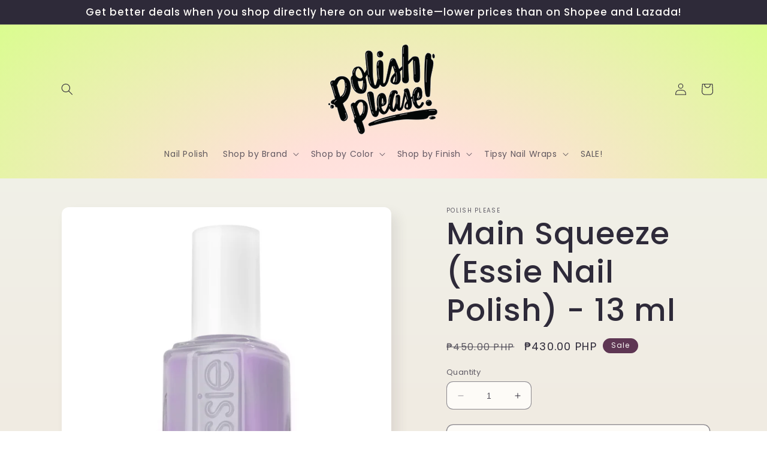

--- FILE ---
content_type: text/html; charset=utf-8
request_url: https://polishplease.ph/products/main-squeeze-essie-nail-polish-13-ml
body_size: 24634
content:
<!doctype html>
<html class="no-js" lang="en">
  <head>
    <meta charset="utf-8">
    <meta http-equiv="X-UA-Compatible" content="IE=edge">
    <meta name="viewport" content="width=device-width,initial-scale=1">
    <meta name="theme-color" content="">
    <link rel="canonical" href="https://polishplease.ph/products/main-squeeze-essie-nail-polish-13-ml">
    <link rel="preconnect" href="https://cdn.shopify.com" crossorigin><link rel="preconnect" href="https://fonts.shopifycdn.com" crossorigin><title>
      Main Squeeze (Essie Nail Polish) - 13 ml
 &ndash; Polish Please</title>

    
      <meta name="description" content="It&#39;s a shimmering, uplifting shade of polish in a long-lasting and chip-resistant formula. Main Squeeze is a shade of lilac cream.essie enamel product benefits: extensive color palette with hundreds of shades  high, glossy shine finish  provides flawless coverage along with outstanding durability  brush fits every nail">
    

    

<meta property="og:site_name" content="Polish Please">
<meta property="og:url" content="https://polishplease.ph/products/main-squeeze-essie-nail-polish-13-ml">
<meta property="og:title" content="Main Squeeze (Essie Nail Polish) - 13 ml">
<meta property="og:type" content="product">
<meta property="og:description" content="It&#39;s a shimmering, uplifting shade of polish in a long-lasting and chip-resistant formula. Main Squeeze is a shade of lilac cream.essie enamel product benefits: extensive color palette with hundreds of shades  high, glossy shine finish  provides flawless coverage along with outstanding durability  brush fits every nail"><meta property="og:image" content="http://polishplease.ph/cdn/shop/files/ginee_20220905213858661_7265828689.png?v=1686151403">
  <meta property="og:image:secure_url" content="https://polishplease.ph/cdn/shop/files/ginee_20220905213858661_7265828689.png?v=1686151403">
  <meta property="og:image:width" content="600">
  <meta property="og:image:height" content="600"><meta property="og:price:amount" content="430.00">
  <meta property="og:price:currency" content="PHP"><meta name="twitter:card" content="summary_large_image">
<meta name="twitter:title" content="Main Squeeze (Essie Nail Polish) - 13 ml">
<meta name="twitter:description" content="It&#39;s a shimmering, uplifting shade of polish in a long-lasting and chip-resistant formula. Main Squeeze is a shade of lilac cream.essie enamel product benefits: extensive color palette with hundreds of shades  high, glossy shine finish  provides flawless coverage along with outstanding durability  brush fits every nail">


    <script src="//polishplease.ph/cdn/shop/t/2/assets/constants.js?v=95358004781563950421686119172" defer="defer"></script>
    <script src="//polishplease.ph/cdn/shop/t/2/assets/pubsub.js?v=2921868252632587581686119173" defer="defer"></script>
    <script src="//polishplease.ph/cdn/shop/t/2/assets/global.js?v=127210358271191040921686119172" defer="defer"></script>
    <script>window.performance && window.performance.mark && window.performance.mark('shopify.content_for_header.start');</script><meta id="shopify-digital-wallet" name="shopify-digital-wallet" content="/77513720130/digital_wallets/dialog">
<meta name="shopify-checkout-api-token" content="760e6c83d12eb1ac79cbf13302d7d7dd">
<meta id="in-context-paypal-metadata" data-shop-id="77513720130" data-venmo-supported="false" data-environment="production" data-locale="en_US" data-paypal-v4="true" data-currency="PHP">
<link rel="alternate" type="application/json+oembed" href="https://polishplease.ph/products/main-squeeze-essie-nail-polish-13-ml.oembed">
<script async="async" src="/checkouts/internal/preloads.js?locale=en-PH"></script>
<script id="shopify-features" type="application/json">{"accessToken":"760e6c83d12eb1ac79cbf13302d7d7dd","betas":["rich-media-storefront-analytics"],"domain":"polishplease.ph","predictiveSearch":true,"shopId":77513720130,"locale":"en"}</script>
<script>var Shopify = Shopify || {};
Shopify.shop = "b3d84f-3.myshopify.com";
Shopify.locale = "en";
Shopify.currency = {"active":"PHP","rate":"1.0"};
Shopify.country = "PH";
Shopify.theme = {"name":"Sense","id":151563469122,"schema_name":"Sense","schema_version":"9.0.0","theme_store_id":1356,"role":"main"};
Shopify.theme.handle = "null";
Shopify.theme.style = {"id":null,"handle":null};
Shopify.cdnHost = "polishplease.ph/cdn";
Shopify.routes = Shopify.routes || {};
Shopify.routes.root = "/";</script>
<script type="module">!function(o){(o.Shopify=o.Shopify||{}).modules=!0}(window);</script>
<script>!function(o){function n(){var o=[];function n(){o.push(Array.prototype.slice.apply(arguments))}return n.q=o,n}var t=o.Shopify=o.Shopify||{};t.loadFeatures=n(),t.autoloadFeatures=n()}(window);</script>
<script id="shop-js-analytics" type="application/json">{"pageType":"product"}</script>
<script defer="defer" async type="module" src="//polishplease.ph/cdn/shopifycloud/shop-js/modules/v2/client.init-shop-cart-sync_C5BV16lS.en.esm.js"></script>
<script defer="defer" async type="module" src="//polishplease.ph/cdn/shopifycloud/shop-js/modules/v2/chunk.common_CygWptCX.esm.js"></script>
<script type="module">
  await import("//polishplease.ph/cdn/shopifycloud/shop-js/modules/v2/client.init-shop-cart-sync_C5BV16lS.en.esm.js");
await import("//polishplease.ph/cdn/shopifycloud/shop-js/modules/v2/chunk.common_CygWptCX.esm.js");

  window.Shopify.SignInWithShop?.initShopCartSync?.({"fedCMEnabled":true,"windoidEnabled":true});

</script>
<script id="__st">var __st={"a":77513720130,"offset":28800,"reqid":"849a12b4-d2dc-4af2-a584-43bf52741900-1768855270","pageurl":"polishplease.ph\/products\/main-squeeze-essie-nail-polish-13-ml","u":"44b4fc5012b8","p":"product","rtyp":"product","rid":8364077646146};</script>
<script>window.ShopifyPaypalV4VisibilityTracking = true;</script>
<script id="captcha-bootstrap">!function(){'use strict';const t='contact',e='account',n='new_comment',o=[[t,t],['blogs',n],['comments',n],[t,'customer']],c=[[e,'customer_login'],[e,'guest_login'],[e,'recover_customer_password'],[e,'create_customer']],r=t=>t.map((([t,e])=>`form[action*='/${t}']:not([data-nocaptcha='true']) input[name='form_type'][value='${e}']`)).join(','),a=t=>()=>t?[...document.querySelectorAll(t)].map((t=>t.form)):[];function s(){const t=[...o],e=r(t);return a(e)}const i='password',u='form_key',d=['recaptcha-v3-token','g-recaptcha-response','h-captcha-response',i],f=()=>{try{return window.sessionStorage}catch{return}},m='__shopify_v',_=t=>t.elements[u];function p(t,e,n=!1){try{const o=window.sessionStorage,c=JSON.parse(o.getItem(e)),{data:r}=function(t){const{data:e,action:n}=t;return t[m]||n?{data:e,action:n}:{data:t,action:n}}(c);for(const[e,n]of Object.entries(r))t.elements[e]&&(t.elements[e].value=n);n&&o.removeItem(e)}catch(o){console.error('form repopulation failed',{error:o})}}const l='form_type',E='cptcha';function T(t){t.dataset[E]=!0}const w=window,h=w.document,L='Shopify',v='ce_forms',y='captcha';let A=!1;((t,e)=>{const n=(g='f06e6c50-85a8-45c8-87d0-21a2b65856fe',I='https://cdn.shopify.com/shopifycloud/storefront-forms-hcaptcha/ce_storefront_forms_captcha_hcaptcha.v1.5.2.iife.js',D={infoText:'Protected by hCaptcha',privacyText:'Privacy',termsText:'Terms'},(t,e,n)=>{const o=w[L][v],c=o.bindForm;if(c)return c(t,g,e,D).then(n);var r;o.q.push([[t,g,e,D],n]),r=I,A||(h.body.append(Object.assign(h.createElement('script'),{id:'captcha-provider',async:!0,src:r})),A=!0)});var g,I,D;w[L]=w[L]||{},w[L][v]=w[L][v]||{},w[L][v].q=[],w[L][y]=w[L][y]||{},w[L][y].protect=function(t,e){n(t,void 0,e),T(t)},Object.freeze(w[L][y]),function(t,e,n,w,h,L){const[v,y,A,g]=function(t,e,n){const i=e?o:[],u=t?c:[],d=[...i,...u],f=r(d),m=r(i),_=r(d.filter((([t,e])=>n.includes(e))));return[a(f),a(m),a(_),s()]}(w,h,L),I=t=>{const e=t.target;return e instanceof HTMLFormElement?e:e&&e.form},D=t=>v().includes(t);t.addEventListener('submit',(t=>{const e=I(t);if(!e)return;const n=D(e)&&!e.dataset.hcaptchaBound&&!e.dataset.recaptchaBound,o=_(e),c=g().includes(e)&&(!o||!o.value);(n||c)&&t.preventDefault(),c&&!n&&(function(t){try{if(!f())return;!function(t){const e=f();if(!e)return;const n=_(t);if(!n)return;const o=n.value;o&&e.removeItem(o)}(t);const e=Array.from(Array(32),(()=>Math.random().toString(36)[2])).join('');!function(t,e){_(t)||t.append(Object.assign(document.createElement('input'),{type:'hidden',name:u})),t.elements[u].value=e}(t,e),function(t,e){const n=f();if(!n)return;const o=[...t.querySelectorAll(`input[type='${i}']`)].map((({name:t})=>t)),c=[...d,...o],r={};for(const[a,s]of new FormData(t).entries())c.includes(a)||(r[a]=s);n.setItem(e,JSON.stringify({[m]:1,action:t.action,data:r}))}(t,e)}catch(e){console.error('failed to persist form',e)}}(e),e.submit())}));const S=(t,e)=>{t&&!t.dataset[E]&&(n(t,e.some((e=>e===t))),T(t))};for(const o of['focusin','change'])t.addEventListener(o,(t=>{const e=I(t);D(e)&&S(e,y())}));const B=e.get('form_key'),M=e.get(l),P=B&&M;t.addEventListener('DOMContentLoaded',(()=>{const t=y();if(P)for(const e of t)e.elements[l].value===M&&p(e,B);[...new Set([...A(),...v().filter((t=>'true'===t.dataset.shopifyCaptcha))])].forEach((e=>S(e,t)))}))}(h,new URLSearchParams(w.location.search),n,t,e,['guest_login'])})(!0,!0)}();</script>
<script integrity="sha256-4kQ18oKyAcykRKYeNunJcIwy7WH5gtpwJnB7kiuLZ1E=" data-source-attribution="shopify.loadfeatures" defer="defer" src="//polishplease.ph/cdn/shopifycloud/storefront/assets/storefront/load_feature-a0a9edcb.js" crossorigin="anonymous"></script>
<script data-source-attribution="shopify.dynamic_checkout.dynamic.init">var Shopify=Shopify||{};Shopify.PaymentButton=Shopify.PaymentButton||{isStorefrontPortableWallets:!0,init:function(){window.Shopify.PaymentButton.init=function(){};var t=document.createElement("script");t.src="https://polishplease.ph/cdn/shopifycloud/portable-wallets/latest/portable-wallets.en.js",t.type="module",document.head.appendChild(t)}};
</script>
<script data-source-attribution="shopify.dynamic_checkout.buyer_consent">
  function portableWalletsHideBuyerConsent(e){var t=document.getElementById("shopify-buyer-consent"),n=document.getElementById("shopify-subscription-policy-button");t&&n&&(t.classList.add("hidden"),t.setAttribute("aria-hidden","true"),n.removeEventListener("click",e))}function portableWalletsShowBuyerConsent(e){var t=document.getElementById("shopify-buyer-consent"),n=document.getElementById("shopify-subscription-policy-button");t&&n&&(t.classList.remove("hidden"),t.removeAttribute("aria-hidden"),n.addEventListener("click",e))}window.Shopify?.PaymentButton&&(window.Shopify.PaymentButton.hideBuyerConsent=portableWalletsHideBuyerConsent,window.Shopify.PaymentButton.showBuyerConsent=portableWalletsShowBuyerConsent);
</script>
<script>
  function portableWalletsCleanup(e){e&&e.src&&console.error("Failed to load portable wallets script "+e.src);var t=document.querySelectorAll("shopify-accelerated-checkout .shopify-payment-button__skeleton, shopify-accelerated-checkout-cart .wallet-cart-button__skeleton"),e=document.getElementById("shopify-buyer-consent");for(let e=0;e<t.length;e++)t[e].remove();e&&e.remove()}function portableWalletsNotLoadedAsModule(e){e instanceof ErrorEvent&&"string"==typeof e.message&&e.message.includes("import.meta")&&"string"==typeof e.filename&&e.filename.includes("portable-wallets")&&(window.removeEventListener("error",portableWalletsNotLoadedAsModule),window.Shopify.PaymentButton.failedToLoad=e,"loading"===document.readyState?document.addEventListener("DOMContentLoaded",window.Shopify.PaymentButton.init):window.Shopify.PaymentButton.init())}window.addEventListener("error",portableWalletsNotLoadedAsModule);
</script>

<script type="module" src="https://polishplease.ph/cdn/shopifycloud/portable-wallets/latest/portable-wallets.en.js" onError="portableWalletsCleanup(this)" crossorigin="anonymous"></script>
<script nomodule>
  document.addEventListener("DOMContentLoaded", portableWalletsCleanup);
</script>

<link id="shopify-accelerated-checkout-styles" rel="stylesheet" media="screen" href="https://polishplease.ph/cdn/shopifycloud/portable-wallets/latest/accelerated-checkout-backwards-compat.css" crossorigin="anonymous">
<style id="shopify-accelerated-checkout-cart">
        #shopify-buyer-consent {
  margin-top: 1em;
  display: inline-block;
  width: 100%;
}

#shopify-buyer-consent.hidden {
  display: none;
}

#shopify-subscription-policy-button {
  background: none;
  border: none;
  padding: 0;
  text-decoration: underline;
  font-size: inherit;
  cursor: pointer;
}

#shopify-subscription-policy-button::before {
  box-shadow: none;
}

      </style>
<script id="sections-script" data-sections="header" defer="defer" src="//polishplease.ph/cdn/shop/t/2/compiled_assets/scripts.js?v=51"></script>
<script>window.performance && window.performance.mark && window.performance.mark('shopify.content_for_header.end');</script>


    <style data-shopify>
      @font-face {
  font-family: Poppins;
  font-weight: 400;
  font-style: normal;
  font-display: swap;
  src: url("//polishplease.ph/cdn/fonts/poppins/poppins_n4.0ba78fa5af9b0e1a374041b3ceaadf0a43b41362.woff2") format("woff2"),
       url("//polishplease.ph/cdn/fonts/poppins/poppins_n4.214741a72ff2596839fc9760ee7a770386cf16ca.woff") format("woff");
}

      @font-face {
  font-family: Poppins;
  font-weight: 700;
  font-style: normal;
  font-display: swap;
  src: url("//polishplease.ph/cdn/fonts/poppins/poppins_n7.56758dcf284489feb014a026f3727f2f20a54626.woff2") format("woff2"),
       url("//polishplease.ph/cdn/fonts/poppins/poppins_n7.f34f55d9b3d3205d2cd6f64955ff4b36f0cfd8da.woff") format("woff");
}

      @font-face {
  font-family: Poppins;
  font-weight: 400;
  font-style: italic;
  font-display: swap;
  src: url("//polishplease.ph/cdn/fonts/poppins/poppins_i4.846ad1e22474f856bd6b81ba4585a60799a9f5d2.woff2") format("woff2"),
       url("//polishplease.ph/cdn/fonts/poppins/poppins_i4.56b43284e8b52fc64c1fd271f289a39e8477e9ec.woff") format("woff");
}

      @font-face {
  font-family: Poppins;
  font-weight: 700;
  font-style: italic;
  font-display: swap;
  src: url("//polishplease.ph/cdn/fonts/poppins/poppins_i7.42fd71da11e9d101e1e6c7932199f925f9eea42d.woff2") format("woff2"),
       url("//polishplease.ph/cdn/fonts/poppins/poppins_i7.ec8499dbd7616004e21155106d13837fff4cf556.woff") format("woff");
}

      @font-face {
  font-family: Poppins;
  font-weight: 500;
  font-style: normal;
  font-display: swap;
  src: url("//polishplease.ph/cdn/fonts/poppins/poppins_n5.ad5b4b72b59a00358afc706450c864c3c8323842.woff2") format("woff2"),
       url("//polishplease.ph/cdn/fonts/poppins/poppins_n5.33757fdf985af2d24b32fcd84c9a09224d4b2c39.woff") format("woff");
}


      :root {
        --font-body-family: Poppins, sans-serif;
        --font-body-style: normal;
        --font-body-weight: 400;
        --font-body-weight-bold: 700;

        --font-heading-family: Poppins, sans-serif;
        --font-heading-style: normal;
        --font-heading-weight: 500;

        --font-body-scale: 1.0;
        --font-heading-scale: 1.3;

        --color-base-text: 46, 42, 57;
        --color-shadow: 46, 42, 57;
        --color-base-background-1: 253, 251, 247;
        --color-base-background-2: 237, 255, 167;
        --color-base-solid-button-labels: 253, 251, 247;
        --color-base-outline-button-labels: 46, 42, 57;
        --color-base-accent-1: 155, 4, 111;
        --color-base-accent-2: 94, 54, 83;
        --payment-terms-background-color: #FDFBF7;

        --gradient-base-background-1: linear-gradient(180deg, rgba(240, 244, 236, 1), rgba(241, 235, 226, 1) 100%);
        --gradient-base-background-2: radial-gradient(rgba(255, 229, 229, 1), rgba(255, 224, 218, 1) 25%, rgba(215, 255, 137, 1) 100%);
        --gradient-base-accent-1: #9B046F;
        --gradient-base-accent-2: linear-gradient(320deg, rgba(134, 16, 106, 1), rgba(94, 54, 83, 1) 100%);

        --media-padding: px;
        --media-border-opacity: 0.1;
        --media-border-width: 0px;
        --media-radius: 12px;
        --media-shadow-opacity: 0.1;
        --media-shadow-horizontal-offset: 10px;
        --media-shadow-vertical-offset: 12px;
        --media-shadow-blur-radius: 20px;
        --media-shadow-visible: 1;

        --page-width: 120rem;
        --page-width-margin: 0rem;

        --product-card-image-padding: 0.0rem;
        --product-card-corner-radius: 1.2rem;
        --product-card-text-alignment: center;
        --product-card-border-width: 0.0rem;
        --product-card-border-opacity: 0.1;
        --product-card-shadow-opacity: 0.05;
        --product-card-shadow-visible: 1;
        --product-card-shadow-horizontal-offset: 1.0rem;
        --product-card-shadow-vertical-offset: 1.0rem;
        --product-card-shadow-blur-radius: 3.5rem;

        --collection-card-image-padding: 0.0rem;
        --collection-card-corner-radius: 1.2rem;
        --collection-card-text-alignment: center;
        --collection-card-border-width: 0.0rem;
        --collection-card-border-opacity: 0.1;
        --collection-card-shadow-opacity: 0.05;
        --collection-card-shadow-visible: 1;
        --collection-card-shadow-horizontal-offset: 1.0rem;
        --collection-card-shadow-vertical-offset: 1.0rem;
        --collection-card-shadow-blur-radius: 3.5rem;

        --blog-card-image-padding: 0.0rem;
        --blog-card-corner-radius: 1.2rem;
        --blog-card-text-alignment: center;
        --blog-card-border-width: 0.0rem;
        --blog-card-border-opacity: 0.1;
        --blog-card-shadow-opacity: 0.05;
        --blog-card-shadow-visible: 1;
        --blog-card-shadow-horizontal-offset: 1.0rem;
        --blog-card-shadow-vertical-offset: 1.0rem;
        --blog-card-shadow-blur-radius: 3.5rem;

        --badge-corner-radius: 2.0rem;

        --popup-border-width: 1px;
        --popup-border-opacity: 0.1;
        --popup-corner-radius: 22px;
        --popup-shadow-opacity: 0.1;
        --popup-shadow-horizontal-offset: 10px;
        --popup-shadow-vertical-offset: 12px;
        --popup-shadow-blur-radius: 20px;

        --drawer-border-width: 1px;
        --drawer-border-opacity: 0.1;
        --drawer-shadow-opacity: 0.0;
        --drawer-shadow-horizontal-offset: 0px;
        --drawer-shadow-vertical-offset: 4px;
        --drawer-shadow-blur-radius: 5px;

        --spacing-sections-desktop: 36px;
        --spacing-sections-mobile: 25px;

        --grid-desktop-vertical-spacing: 40px;
        --grid-desktop-horizontal-spacing: 40px;
        --grid-mobile-vertical-spacing: 20px;
        --grid-mobile-horizontal-spacing: 20px;

        --text-boxes-border-opacity: 0.1;
        --text-boxes-border-width: 0px;
        --text-boxes-radius: 24px;
        --text-boxes-shadow-opacity: 0.0;
        --text-boxes-shadow-visible: 0;
        --text-boxes-shadow-horizontal-offset: 10px;
        --text-boxes-shadow-vertical-offset: 12px;
        --text-boxes-shadow-blur-radius: 20px;

        --buttons-radius: 10px;
        --buttons-radius-outset: 11px;
        --buttons-border-width: 1px;
        --buttons-border-opacity: 0.55;
        --buttons-shadow-opacity: 0.0;
        --buttons-shadow-visible: 0;
        --buttons-shadow-horizontal-offset: 0px;
        --buttons-shadow-vertical-offset: 4px;
        --buttons-shadow-blur-radius: 5px;
        --buttons-border-offset: 0.3px;

        --inputs-radius: 10px;
        --inputs-border-width: 1px;
        --inputs-border-opacity: 0.55;
        --inputs-shadow-opacity: 0.0;
        --inputs-shadow-horizontal-offset: 0px;
        --inputs-margin-offset: 0px;
        --inputs-shadow-vertical-offset: 4px;
        --inputs-shadow-blur-radius: 5px;
        --inputs-radius-outset: 11px;

        --variant-pills-radius: 10px;
        --variant-pills-border-width: 0px;
        --variant-pills-border-opacity: 0.1;
        --variant-pills-shadow-opacity: 0.0;
        --variant-pills-shadow-horizontal-offset: 0px;
        --variant-pills-shadow-vertical-offset: 4px;
        --variant-pills-shadow-blur-radius: 5px;
      }

      *,
      *::before,
      *::after {
        box-sizing: inherit;
      }

      html {
        box-sizing: border-box;
        font-size: calc(var(--font-body-scale) * 62.5%);
        height: 100%;
      }

      body {
        display: grid;
        grid-template-rows: auto auto 1fr auto;
        grid-template-columns: 100%;
        min-height: 100%;
        margin: 0;
        font-size: 1.5rem;
        letter-spacing: 0.06rem;
        line-height: calc(1 + 0.8 / var(--font-body-scale));
        font-family: var(--font-body-family);
        font-style: var(--font-body-style);
        font-weight: var(--font-body-weight);
      }

      @media screen and (min-width: 750px) {
        body {
          font-size: 1.6rem;
        }
      }
    </style>

    <link href="//polishplease.ph/cdn/shop/t/2/assets/base.css?v=160486594121652963071687301662" rel="stylesheet" type="text/css" media="all" />
<link rel="preload" as="font" href="//polishplease.ph/cdn/fonts/poppins/poppins_n4.0ba78fa5af9b0e1a374041b3ceaadf0a43b41362.woff2" type="font/woff2" crossorigin><link rel="preload" as="font" href="//polishplease.ph/cdn/fonts/poppins/poppins_n5.ad5b4b72b59a00358afc706450c864c3c8323842.woff2" type="font/woff2" crossorigin><link rel="stylesheet" href="//polishplease.ph/cdn/shop/t/2/assets/component-predictive-search.css?v=85913294783299393391686119172" media="print" onload="this.media='all'"><script>document.documentElement.className = document.documentElement.className.replace('no-js', 'js');
    if (Shopify.designMode) {
      document.documentElement.classList.add('shopify-design-mode');
    }
    </script>
  <script src="https://cdn.shopify.com/extensions/019bd5d8-446c-7ad9-8517-7a53459a3244/salepify-808/assets/free-gift.script.js" type="text/javascript" defer="defer"></script>
<link href="https://monorail-edge.shopifysvc.com" rel="dns-prefetch">
<script>(function(){if ("sendBeacon" in navigator && "performance" in window) {try {var session_token_from_headers = performance.getEntriesByType('navigation')[0].serverTiming.find(x => x.name == '_s').description;} catch {var session_token_from_headers = undefined;}var session_cookie_matches = document.cookie.match(/_shopify_s=([^;]*)/);var session_token_from_cookie = session_cookie_matches && session_cookie_matches.length === 2 ? session_cookie_matches[1] : "";var session_token = session_token_from_headers || session_token_from_cookie || "";function handle_abandonment_event(e) {var entries = performance.getEntries().filter(function(entry) {return /monorail-edge.shopifysvc.com/.test(entry.name);});if (!window.abandonment_tracked && entries.length === 0) {window.abandonment_tracked = true;var currentMs = Date.now();var navigation_start = performance.timing.navigationStart;var payload = {shop_id: 77513720130,url: window.location.href,navigation_start,duration: currentMs - navigation_start,session_token,page_type: "product"};window.navigator.sendBeacon("https://monorail-edge.shopifysvc.com/v1/produce", JSON.stringify({schema_id: "online_store_buyer_site_abandonment/1.1",payload: payload,metadata: {event_created_at_ms: currentMs,event_sent_at_ms: currentMs}}));}}window.addEventListener('pagehide', handle_abandonment_event);}}());</script>
<script id="web-pixels-manager-setup">(function e(e,d,r,n,o){if(void 0===o&&(o={}),!Boolean(null===(a=null===(i=window.Shopify)||void 0===i?void 0:i.analytics)||void 0===a?void 0:a.replayQueue)){var i,a;window.Shopify=window.Shopify||{};var t=window.Shopify;t.analytics=t.analytics||{};var s=t.analytics;s.replayQueue=[],s.publish=function(e,d,r){return s.replayQueue.push([e,d,r]),!0};try{self.performance.mark("wpm:start")}catch(e){}var l=function(){var e={modern:/Edge?\/(1{2}[4-9]|1[2-9]\d|[2-9]\d{2}|\d{4,})\.\d+(\.\d+|)|Firefox\/(1{2}[4-9]|1[2-9]\d|[2-9]\d{2}|\d{4,})\.\d+(\.\d+|)|Chrom(ium|e)\/(9{2}|\d{3,})\.\d+(\.\d+|)|(Maci|X1{2}).+ Version\/(15\.\d+|(1[6-9]|[2-9]\d|\d{3,})\.\d+)([,.]\d+|)( \(\w+\)|)( Mobile\/\w+|) Safari\/|Chrome.+OPR\/(9{2}|\d{3,})\.\d+\.\d+|(CPU[ +]OS|iPhone[ +]OS|CPU[ +]iPhone|CPU IPhone OS|CPU iPad OS)[ +]+(15[._]\d+|(1[6-9]|[2-9]\d|\d{3,})[._]\d+)([._]\d+|)|Android:?[ /-](13[3-9]|1[4-9]\d|[2-9]\d{2}|\d{4,})(\.\d+|)(\.\d+|)|Android.+Firefox\/(13[5-9]|1[4-9]\d|[2-9]\d{2}|\d{4,})\.\d+(\.\d+|)|Android.+Chrom(ium|e)\/(13[3-9]|1[4-9]\d|[2-9]\d{2}|\d{4,})\.\d+(\.\d+|)|SamsungBrowser\/([2-9]\d|\d{3,})\.\d+/,legacy:/Edge?\/(1[6-9]|[2-9]\d|\d{3,})\.\d+(\.\d+|)|Firefox\/(5[4-9]|[6-9]\d|\d{3,})\.\d+(\.\d+|)|Chrom(ium|e)\/(5[1-9]|[6-9]\d|\d{3,})\.\d+(\.\d+|)([\d.]+$|.*Safari\/(?![\d.]+ Edge\/[\d.]+$))|(Maci|X1{2}).+ Version\/(10\.\d+|(1[1-9]|[2-9]\d|\d{3,})\.\d+)([,.]\d+|)( \(\w+\)|)( Mobile\/\w+|) Safari\/|Chrome.+OPR\/(3[89]|[4-9]\d|\d{3,})\.\d+\.\d+|(CPU[ +]OS|iPhone[ +]OS|CPU[ +]iPhone|CPU IPhone OS|CPU iPad OS)[ +]+(10[._]\d+|(1[1-9]|[2-9]\d|\d{3,})[._]\d+)([._]\d+|)|Android:?[ /-](13[3-9]|1[4-9]\d|[2-9]\d{2}|\d{4,})(\.\d+|)(\.\d+|)|Mobile Safari.+OPR\/([89]\d|\d{3,})\.\d+\.\d+|Android.+Firefox\/(13[5-9]|1[4-9]\d|[2-9]\d{2}|\d{4,})\.\d+(\.\d+|)|Android.+Chrom(ium|e)\/(13[3-9]|1[4-9]\d|[2-9]\d{2}|\d{4,})\.\d+(\.\d+|)|Android.+(UC? ?Browser|UCWEB|U3)[ /]?(15\.([5-9]|\d{2,})|(1[6-9]|[2-9]\d|\d{3,})\.\d+)\.\d+|SamsungBrowser\/(5\.\d+|([6-9]|\d{2,})\.\d+)|Android.+MQ{2}Browser\/(14(\.(9|\d{2,})|)|(1[5-9]|[2-9]\d|\d{3,})(\.\d+|))(\.\d+|)|K[Aa][Ii]OS\/(3\.\d+|([4-9]|\d{2,})\.\d+)(\.\d+|)/},d=e.modern,r=e.legacy,n=navigator.userAgent;return n.match(d)?"modern":n.match(r)?"legacy":"unknown"}(),u="modern"===l?"modern":"legacy",c=(null!=n?n:{modern:"",legacy:""})[u],f=function(e){return[e.baseUrl,"/wpm","/b",e.hashVersion,"modern"===e.buildTarget?"m":"l",".js"].join("")}({baseUrl:d,hashVersion:r,buildTarget:u}),m=function(e){var d=e.version,r=e.bundleTarget,n=e.surface,o=e.pageUrl,i=e.monorailEndpoint;return{emit:function(e){var a=e.status,t=e.errorMsg,s=(new Date).getTime(),l=JSON.stringify({metadata:{event_sent_at_ms:s},events:[{schema_id:"web_pixels_manager_load/3.1",payload:{version:d,bundle_target:r,page_url:o,status:a,surface:n,error_msg:t},metadata:{event_created_at_ms:s}}]});if(!i)return console&&console.warn&&console.warn("[Web Pixels Manager] No Monorail endpoint provided, skipping logging."),!1;try{return self.navigator.sendBeacon.bind(self.navigator)(i,l)}catch(e){}var u=new XMLHttpRequest;try{return u.open("POST",i,!0),u.setRequestHeader("Content-Type","text/plain"),u.send(l),!0}catch(e){return console&&console.warn&&console.warn("[Web Pixels Manager] Got an unhandled error while logging to Monorail."),!1}}}}({version:r,bundleTarget:l,surface:e.surface,pageUrl:self.location.href,monorailEndpoint:e.monorailEndpoint});try{o.browserTarget=l,function(e){var d=e.src,r=e.async,n=void 0===r||r,o=e.onload,i=e.onerror,a=e.sri,t=e.scriptDataAttributes,s=void 0===t?{}:t,l=document.createElement("script"),u=document.querySelector("head"),c=document.querySelector("body");if(l.async=n,l.src=d,a&&(l.integrity=a,l.crossOrigin="anonymous"),s)for(var f in s)if(Object.prototype.hasOwnProperty.call(s,f))try{l.dataset[f]=s[f]}catch(e){}if(o&&l.addEventListener("load",o),i&&l.addEventListener("error",i),u)u.appendChild(l);else{if(!c)throw new Error("Did not find a head or body element to append the script");c.appendChild(l)}}({src:f,async:!0,onload:function(){if(!function(){var e,d;return Boolean(null===(d=null===(e=window.Shopify)||void 0===e?void 0:e.analytics)||void 0===d?void 0:d.initialized)}()){var d=window.webPixelsManager.init(e)||void 0;if(d){var r=window.Shopify.analytics;r.replayQueue.forEach((function(e){var r=e[0],n=e[1],o=e[2];d.publishCustomEvent(r,n,o)})),r.replayQueue=[],r.publish=d.publishCustomEvent,r.visitor=d.visitor,r.initialized=!0}}},onerror:function(){return m.emit({status:"failed",errorMsg:"".concat(f," has failed to load")})},sri:function(e){var d=/^sha384-[A-Za-z0-9+/=]+$/;return"string"==typeof e&&d.test(e)}(c)?c:"",scriptDataAttributes:o}),m.emit({status:"loading"})}catch(e){m.emit({status:"failed",errorMsg:(null==e?void 0:e.message)||"Unknown error"})}}})({shopId: 77513720130,storefrontBaseUrl: "https://polishplease.ph",extensionsBaseUrl: "https://extensions.shopifycdn.com/cdn/shopifycloud/web-pixels-manager",monorailEndpoint: "https://monorail-edge.shopifysvc.com/unstable/produce_batch",surface: "storefront-renderer",enabledBetaFlags: ["2dca8a86"],webPixelsConfigList: [{"id":"1616544066","configuration":"{\"pixel_id\":\"1800876707532299\",\"pixel_type\":\"facebook_pixel\"}","eventPayloadVersion":"v1","runtimeContext":"OPEN","scriptVersion":"ca16bc87fe92b6042fbaa3acc2fbdaa6","type":"APP","apiClientId":2329312,"privacyPurposes":["ANALYTICS","MARKETING","SALE_OF_DATA"],"dataSharingAdjustments":{"protectedCustomerApprovalScopes":["read_customer_address","read_customer_email","read_customer_name","read_customer_personal_data","read_customer_phone"]}},{"id":"shopify-app-pixel","configuration":"{}","eventPayloadVersion":"v1","runtimeContext":"STRICT","scriptVersion":"0450","apiClientId":"shopify-pixel","type":"APP","privacyPurposes":["ANALYTICS","MARKETING"]},{"id":"shopify-custom-pixel","eventPayloadVersion":"v1","runtimeContext":"LAX","scriptVersion":"0450","apiClientId":"shopify-pixel","type":"CUSTOM","privacyPurposes":["ANALYTICS","MARKETING"]}],isMerchantRequest: false,initData: {"shop":{"name":"Polish Please","paymentSettings":{"currencyCode":"PHP"},"myshopifyDomain":"b3d84f-3.myshopify.com","countryCode":"PH","storefrontUrl":"https:\/\/polishplease.ph"},"customer":null,"cart":null,"checkout":null,"productVariants":[{"price":{"amount":430.0,"currencyCode":"PHP"},"product":{"title":"Main Squeeze (Essie Nail Polish) - 13 ml","vendor":"Polish Please","id":"8364077646146","untranslatedTitle":"Main Squeeze (Essie Nail Polish) - 13 ml","url":"\/products\/main-squeeze-essie-nail-polish-13-ml","type":""},"id":"45281482735938","image":{"src":"\/\/polishplease.ph\/cdn\/shop\/files\/ginee_20220905213858661_7265828689.png?v=1686151403"},"sku":"ES0299","title":"Default Title","untranslatedTitle":"Default Title"}],"purchasingCompany":null},},"https://polishplease.ph/cdn","fcfee988w5aeb613cpc8e4bc33m6693e112",{"modern":"","legacy":""},{"shopId":"77513720130","storefrontBaseUrl":"https:\/\/polishplease.ph","extensionBaseUrl":"https:\/\/extensions.shopifycdn.com\/cdn\/shopifycloud\/web-pixels-manager","surface":"storefront-renderer","enabledBetaFlags":"[\"2dca8a86\"]","isMerchantRequest":"false","hashVersion":"fcfee988w5aeb613cpc8e4bc33m6693e112","publish":"custom","events":"[[\"page_viewed\",{}],[\"product_viewed\",{\"productVariant\":{\"price\":{\"amount\":430.0,\"currencyCode\":\"PHP\"},\"product\":{\"title\":\"Main Squeeze (Essie Nail Polish) - 13 ml\",\"vendor\":\"Polish Please\",\"id\":\"8364077646146\",\"untranslatedTitle\":\"Main Squeeze (Essie Nail Polish) - 13 ml\",\"url\":\"\/products\/main-squeeze-essie-nail-polish-13-ml\",\"type\":\"\"},\"id\":\"45281482735938\",\"image\":{\"src\":\"\/\/polishplease.ph\/cdn\/shop\/files\/ginee_20220905213858661_7265828689.png?v=1686151403\"},\"sku\":\"ES0299\",\"title\":\"Default Title\",\"untranslatedTitle\":\"Default Title\"}}]]"});</script><script>
  window.ShopifyAnalytics = window.ShopifyAnalytics || {};
  window.ShopifyAnalytics.meta = window.ShopifyAnalytics.meta || {};
  window.ShopifyAnalytics.meta.currency = 'PHP';
  var meta = {"product":{"id":8364077646146,"gid":"gid:\/\/shopify\/Product\/8364077646146","vendor":"Polish Please","type":"","handle":"main-squeeze-essie-nail-polish-13-ml","variants":[{"id":45281482735938,"price":43000,"name":"Main Squeeze (Essie Nail Polish) - 13 ml","public_title":null,"sku":"ES0299"}],"remote":false},"page":{"pageType":"product","resourceType":"product","resourceId":8364077646146,"requestId":"849a12b4-d2dc-4af2-a584-43bf52741900-1768855270"}};
  for (var attr in meta) {
    window.ShopifyAnalytics.meta[attr] = meta[attr];
  }
</script>
<script class="analytics">
  (function () {
    var customDocumentWrite = function(content) {
      var jquery = null;

      if (window.jQuery) {
        jquery = window.jQuery;
      } else if (window.Checkout && window.Checkout.$) {
        jquery = window.Checkout.$;
      }

      if (jquery) {
        jquery('body').append(content);
      }
    };

    var hasLoggedConversion = function(token) {
      if (token) {
        return document.cookie.indexOf('loggedConversion=' + token) !== -1;
      }
      return false;
    }

    var setCookieIfConversion = function(token) {
      if (token) {
        var twoMonthsFromNow = new Date(Date.now());
        twoMonthsFromNow.setMonth(twoMonthsFromNow.getMonth() + 2);

        document.cookie = 'loggedConversion=' + token + '; expires=' + twoMonthsFromNow;
      }
    }

    var trekkie = window.ShopifyAnalytics.lib = window.trekkie = window.trekkie || [];
    if (trekkie.integrations) {
      return;
    }
    trekkie.methods = [
      'identify',
      'page',
      'ready',
      'track',
      'trackForm',
      'trackLink'
    ];
    trekkie.factory = function(method) {
      return function() {
        var args = Array.prototype.slice.call(arguments);
        args.unshift(method);
        trekkie.push(args);
        return trekkie;
      };
    };
    for (var i = 0; i < trekkie.methods.length; i++) {
      var key = trekkie.methods[i];
      trekkie[key] = trekkie.factory(key);
    }
    trekkie.load = function(config) {
      trekkie.config = config || {};
      trekkie.config.initialDocumentCookie = document.cookie;
      var first = document.getElementsByTagName('script')[0];
      var script = document.createElement('script');
      script.type = 'text/javascript';
      script.onerror = function(e) {
        var scriptFallback = document.createElement('script');
        scriptFallback.type = 'text/javascript';
        scriptFallback.onerror = function(error) {
                var Monorail = {
      produce: function produce(monorailDomain, schemaId, payload) {
        var currentMs = new Date().getTime();
        var event = {
          schema_id: schemaId,
          payload: payload,
          metadata: {
            event_created_at_ms: currentMs,
            event_sent_at_ms: currentMs
          }
        };
        return Monorail.sendRequest("https://" + monorailDomain + "/v1/produce", JSON.stringify(event));
      },
      sendRequest: function sendRequest(endpointUrl, payload) {
        // Try the sendBeacon API
        if (window && window.navigator && typeof window.navigator.sendBeacon === 'function' && typeof window.Blob === 'function' && !Monorail.isIos12()) {
          var blobData = new window.Blob([payload], {
            type: 'text/plain'
          });

          if (window.navigator.sendBeacon(endpointUrl, blobData)) {
            return true;
          } // sendBeacon was not successful

        } // XHR beacon

        var xhr = new XMLHttpRequest();

        try {
          xhr.open('POST', endpointUrl);
          xhr.setRequestHeader('Content-Type', 'text/plain');
          xhr.send(payload);
        } catch (e) {
          console.log(e);
        }

        return false;
      },
      isIos12: function isIos12() {
        return window.navigator.userAgent.lastIndexOf('iPhone; CPU iPhone OS 12_') !== -1 || window.navigator.userAgent.lastIndexOf('iPad; CPU OS 12_') !== -1;
      }
    };
    Monorail.produce('monorail-edge.shopifysvc.com',
      'trekkie_storefront_load_errors/1.1',
      {shop_id: 77513720130,
      theme_id: 151563469122,
      app_name: "storefront",
      context_url: window.location.href,
      source_url: "//polishplease.ph/cdn/s/trekkie.storefront.cd680fe47e6c39ca5d5df5f0a32d569bc48c0f27.min.js"});

        };
        scriptFallback.async = true;
        scriptFallback.src = '//polishplease.ph/cdn/s/trekkie.storefront.cd680fe47e6c39ca5d5df5f0a32d569bc48c0f27.min.js';
        first.parentNode.insertBefore(scriptFallback, first);
      };
      script.async = true;
      script.src = '//polishplease.ph/cdn/s/trekkie.storefront.cd680fe47e6c39ca5d5df5f0a32d569bc48c0f27.min.js';
      first.parentNode.insertBefore(script, first);
    };
    trekkie.load(
      {"Trekkie":{"appName":"storefront","development":false,"defaultAttributes":{"shopId":77513720130,"isMerchantRequest":null,"themeId":151563469122,"themeCityHash":"10202285410502202380","contentLanguage":"en","currency":"PHP","eventMetadataId":"cd44ce21-aa8e-4420-bfb1-8622e6cead18"},"isServerSideCookieWritingEnabled":true,"monorailRegion":"shop_domain","enabledBetaFlags":["65f19447"]},"Session Attribution":{},"S2S":{"facebookCapiEnabled":true,"source":"trekkie-storefront-renderer","apiClientId":580111}}
    );

    var loaded = false;
    trekkie.ready(function() {
      if (loaded) return;
      loaded = true;

      window.ShopifyAnalytics.lib = window.trekkie;

      var originalDocumentWrite = document.write;
      document.write = customDocumentWrite;
      try { window.ShopifyAnalytics.merchantGoogleAnalytics.call(this); } catch(error) {};
      document.write = originalDocumentWrite;

      window.ShopifyAnalytics.lib.page(null,{"pageType":"product","resourceType":"product","resourceId":8364077646146,"requestId":"849a12b4-d2dc-4af2-a584-43bf52741900-1768855270","shopifyEmitted":true});

      var match = window.location.pathname.match(/checkouts\/(.+)\/(thank_you|post_purchase)/)
      var token = match? match[1]: undefined;
      if (!hasLoggedConversion(token)) {
        setCookieIfConversion(token);
        window.ShopifyAnalytics.lib.track("Viewed Product",{"currency":"PHP","variantId":45281482735938,"productId":8364077646146,"productGid":"gid:\/\/shopify\/Product\/8364077646146","name":"Main Squeeze (Essie Nail Polish) - 13 ml","price":"430.00","sku":"ES0299","brand":"Polish Please","variant":null,"category":"","nonInteraction":true,"remote":false},undefined,undefined,{"shopifyEmitted":true});
      window.ShopifyAnalytics.lib.track("monorail:\/\/trekkie_storefront_viewed_product\/1.1",{"currency":"PHP","variantId":45281482735938,"productId":8364077646146,"productGid":"gid:\/\/shopify\/Product\/8364077646146","name":"Main Squeeze (Essie Nail Polish) - 13 ml","price":"430.00","sku":"ES0299","brand":"Polish Please","variant":null,"category":"","nonInteraction":true,"remote":false,"referer":"https:\/\/polishplease.ph\/products\/main-squeeze-essie-nail-polish-13-ml"});
      }
    });


        var eventsListenerScript = document.createElement('script');
        eventsListenerScript.async = true;
        eventsListenerScript.src = "//polishplease.ph/cdn/shopifycloud/storefront/assets/shop_events_listener-3da45d37.js";
        document.getElementsByTagName('head')[0].appendChild(eventsListenerScript);

})();</script>
<script
  defer
  src="https://polishplease.ph/cdn/shopifycloud/perf-kit/shopify-perf-kit-3.0.4.min.js"
  data-application="storefront-renderer"
  data-shop-id="77513720130"
  data-render-region="gcp-us-central1"
  data-page-type="product"
  data-theme-instance-id="151563469122"
  data-theme-name="Sense"
  data-theme-version="9.0.0"
  data-monorail-region="shop_domain"
  data-resource-timing-sampling-rate="10"
  data-shs="true"
  data-shs-beacon="true"
  data-shs-export-with-fetch="true"
  data-shs-logs-sample-rate="1"
  data-shs-beacon-endpoint="https://polishplease.ph/api/collect"
></script>
</head>

  <body class="gradient">
    <a class="skip-to-content-link button visually-hidden" href="#MainContent">
      Skip to content
    </a><!-- BEGIN sections: header-group -->
<div id="shopify-section-sections--19395876749634__announcement-bar" class="shopify-section shopify-section-group-header-group announcement-bar-section"><div class="announcement-bar color-inverse gradient" role="region" aria-label="Announcement" ><div class="page-width">
                <p class="announcement-bar__message center h5">
                  <span>Get better deals when you shop directly here on our website—lower prices than on Shopee and Lazada!</span></p>
              </div></div>
</div><div id="shopify-section-sections--19395876749634__header" class="shopify-section shopify-section-group-header-group section-header"><link rel="stylesheet" href="//polishplease.ph/cdn/shop/t/2/assets/component-list-menu.css?v=151968516119678728991686119172" media="print" onload="this.media='all'">
<link rel="stylesheet" href="//polishplease.ph/cdn/shop/t/2/assets/component-search.css?v=184225813856820874251686119172" media="print" onload="this.media='all'">
<link rel="stylesheet" href="//polishplease.ph/cdn/shop/t/2/assets/component-menu-drawer.css?v=94074963897493609391686119172" media="print" onload="this.media='all'">
<link rel="stylesheet" href="//polishplease.ph/cdn/shop/t/2/assets/component-cart-notification.css?v=108833082844665799571686119171" media="print" onload="this.media='all'">
<link rel="stylesheet" href="//polishplease.ph/cdn/shop/t/2/assets/component-cart-items.css?v=29412722223528841861686119171" media="print" onload="this.media='all'"><link rel="stylesheet" href="//polishplease.ph/cdn/shop/t/2/assets/component-price.css?v=65402837579211014041686119172" media="print" onload="this.media='all'">
  <link rel="stylesheet" href="//polishplease.ph/cdn/shop/t/2/assets/component-loading-overlay.css?v=167310470843593579841686119172" media="print" onload="this.media='all'"><noscript><link href="//polishplease.ph/cdn/shop/t/2/assets/component-list-menu.css?v=151968516119678728991686119172" rel="stylesheet" type="text/css" media="all" /></noscript>
<noscript><link href="//polishplease.ph/cdn/shop/t/2/assets/component-search.css?v=184225813856820874251686119172" rel="stylesheet" type="text/css" media="all" /></noscript>
<noscript><link href="//polishplease.ph/cdn/shop/t/2/assets/component-menu-drawer.css?v=94074963897493609391686119172" rel="stylesheet" type="text/css" media="all" /></noscript>
<noscript><link href="//polishplease.ph/cdn/shop/t/2/assets/component-cart-notification.css?v=108833082844665799571686119171" rel="stylesheet" type="text/css" media="all" /></noscript>
<noscript><link href="//polishplease.ph/cdn/shop/t/2/assets/component-cart-items.css?v=29412722223528841861686119171" rel="stylesheet" type="text/css" media="all" /></noscript>

<style>
  header-drawer {
    justify-self: start;
    margin-left: -1.2rem;
  }@media screen and (min-width: 990px) {
      header-drawer {
        display: none;
      }
    }.menu-drawer-container {
    display: flex;
  }

  .list-menu {
    list-style: none;
    padding: 0;
    margin: 0;
  }

  .list-menu--inline {
    display: inline-flex;
    flex-wrap: wrap;
  }

  summary.list-menu__item {
    padding-right: 2.7rem;
  }

  .list-menu__item {
    display: flex;
    align-items: center;
    line-height: calc(1 + 0.3 / var(--font-body-scale));
  }

  .list-menu__item--link {
    text-decoration: none;
    padding-bottom: 1rem;
    padding-top: 1rem;
    line-height: calc(1 + 0.8 / var(--font-body-scale));
  }

  @media screen and (min-width: 750px) {
    .list-menu__item--link {
      padding-bottom: 0.5rem;
      padding-top: 0.5rem;
    }
  }
</style><style data-shopify>.header {
    padding-top: 10px;
    padding-bottom: 10px;
  }

  .section-header {
    position: sticky; /* This is for fixing a Safari z-index issue. PR #2147 */
    margin-bottom: 18px;
  }

  @media screen and (min-width: 750px) {
    .section-header {
      margin-bottom: 24px;
    }
  }

  @media screen and (min-width: 990px) {
    .header {
      padding-top: 20px;
      padding-bottom: 20px;
    }
  }</style><script src="//polishplease.ph/cdn/shop/t/2/assets/details-disclosure.js?v=153497636716254413831686119172" defer="defer"></script>
<script src="//polishplease.ph/cdn/shop/t/2/assets/details-modal.js?v=4511761896672669691686119172" defer="defer"></script>
<script src="//polishplease.ph/cdn/shop/t/2/assets/cart-notification.js?v=160453272920806432391686119171" defer="defer"></script>
<script src="//polishplease.ph/cdn/shop/t/2/assets/search-form.js?v=113639710312857635801686119173" defer="defer"></script><svg xmlns="http://www.w3.org/2000/svg" class="hidden">
  <symbol id="icon-search" viewbox="0 0 18 19" fill="none">
    <path fill-rule="evenodd" clip-rule="evenodd" d="M11.03 11.68A5.784 5.784 0 112.85 3.5a5.784 5.784 0 018.18 8.18zm.26 1.12a6.78 6.78 0 11.72-.7l5.4 5.4a.5.5 0 11-.71.7l-5.41-5.4z" fill="currentColor"/>
  </symbol>

  <symbol id="icon-reset" class="icon icon-close"  fill="none" viewBox="0 0 18 18" stroke="currentColor">
    <circle r="8.5" cy="9" cx="9" stroke-opacity="0.2"/>
    <path d="M6.82972 6.82915L1.17193 1.17097" stroke-linecap="round" stroke-linejoin="round" transform="translate(5 5)"/>
    <path d="M1.22896 6.88502L6.77288 1.11523" stroke-linecap="round" stroke-linejoin="round" transform="translate(5 5)"/>
  </symbol>

  <symbol id="icon-close" class="icon icon-close" fill="none" viewBox="0 0 18 17">
    <path d="M.865 15.978a.5.5 0 00.707.707l7.433-7.431 7.579 7.282a.501.501 0 00.846-.37.5.5 0 00-.153-.351L9.712 8.546l7.417-7.416a.5.5 0 10-.707-.708L8.991 7.853 1.413.573a.5.5 0 10-.693.72l7.563 7.268-7.418 7.417z" fill="currentColor">
  </symbol>
</svg><div class="header-wrapper color-background-2 gradient">
  <header class="header header--top-center header--mobile-center page-width header--has-menu"><header-drawer data-breakpoint="tablet">
        <details id="Details-menu-drawer-container" class="menu-drawer-container">
          <summary class="header__icon header__icon--menu header__icon--summary link focus-inset" aria-label="Menu">
            <span>
              <svg
  xmlns="http://www.w3.org/2000/svg"
  aria-hidden="true"
  focusable="false"
  class="icon icon-hamburger"
  fill="none"
  viewBox="0 0 18 16"
>
  <path d="M1 .5a.5.5 0 100 1h15.71a.5.5 0 000-1H1zM.5 8a.5.5 0 01.5-.5h15.71a.5.5 0 010 1H1A.5.5 0 01.5 8zm0 7a.5.5 0 01.5-.5h15.71a.5.5 0 010 1H1a.5.5 0 01-.5-.5z" fill="currentColor">
</svg>

              <svg
  xmlns="http://www.w3.org/2000/svg"
  aria-hidden="true"
  focusable="false"
  class="icon icon-close"
  fill="none"
  viewBox="0 0 18 17"
>
  <path d="M.865 15.978a.5.5 0 00.707.707l7.433-7.431 7.579 7.282a.501.501 0 00.846-.37.5.5 0 00-.153-.351L9.712 8.546l7.417-7.416a.5.5 0 10-.707-.708L8.991 7.853 1.413.573a.5.5 0 10-.693.72l7.563 7.268-7.418 7.417z" fill="currentColor">
</svg>

            </span>
          </summary>
          <div id="menu-drawer" class="gradient menu-drawer motion-reduce" tabindex="-1">
            <div class="menu-drawer__inner-container">
              <div class="menu-drawer__navigation-container">
                <nav class="menu-drawer__navigation">
                  <ul class="menu-drawer__menu has-submenu list-menu" role="list"><li><a href="/collections/nail-polish" class="menu-drawer__menu-item list-menu__item link link--text focus-inset">
                            Nail Polish
                          </a></li><li><details id="Details-menu-drawer-menu-item-2">
                            <summary class="menu-drawer__menu-item list-menu__item link link--text focus-inset">
                              Shop by Brand
                              <svg
  viewBox="0 0 14 10"
  fill="none"
  aria-hidden="true"
  focusable="false"
  class="icon icon-arrow"
  xmlns="http://www.w3.org/2000/svg"
>
  <path fill-rule="evenodd" clip-rule="evenodd" d="M8.537.808a.5.5 0 01.817-.162l4 4a.5.5 0 010 .708l-4 4a.5.5 0 11-.708-.708L11.793 5.5H1a.5.5 0 010-1h10.793L8.646 1.354a.5.5 0 01-.109-.546z" fill="currentColor">
</svg>

                              <svg aria-hidden="true" focusable="false" class="icon icon-caret" viewBox="0 0 10 6">
  <path fill-rule="evenodd" clip-rule="evenodd" d="M9.354.646a.5.5 0 00-.708 0L5 4.293 1.354.646a.5.5 0 00-.708.708l4 4a.5.5 0 00.708 0l4-4a.5.5 0 000-.708z" fill="currentColor">
</svg>

                            </summary>
                            <div id="link-shop-by-brand" class="menu-drawer__submenu has-submenu gradient motion-reduce" tabindex="-1">
                              <div class="menu-drawer__inner-submenu">
                                <button class="menu-drawer__close-button link link--text focus-inset" aria-expanded="true">
                                  <svg
  viewBox="0 0 14 10"
  fill="none"
  aria-hidden="true"
  focusable="false"
  class="icon icon-arrow"
  xmlns="http://www.w3.org/2000/svg"
>
  <path fill-rule="evenodd" clip-rule="evenodd" d="M8.537.808a.5.5 0 01.817-.162l4 4a.5.5 0 010 .708l-4 4a.5.5 0 11-.708-.708L11.793 5.5H1a.5.5 0 010-1h10.793L8.646 1.354a.5.5 0 01-.109-.546z" fill="currentColor">
</svg>

                                  Shop by Brand
                                </button>
                                <ul class="menu-drawer__menu list-menu" role="list" tabindex="-1"><li><a href="/collections/essie" class="menu-drawer__menu-item link link--text list-menu__item focus-inset">
                                          Essie
                                        </a></li><li><a href="/collections/opi" class="menu-drawer__menu-item link link--text list-menu__item focus-inset">
                                          OPI
                                        </a></li><li><a href="/collections/zoya" class="menu-drawer__menu-item link link--text list-menu__item focus-inset">
                                          Zoya
                                        </a></li><li><a href="/collections/orly" class="menu-drawer__menu-item link link--text list-menu__item focus-inset">
                                          Orly
                                        </a></li></ul>
                              </div>
                            </div>
                          </details></li><li><details id="Details-menu-drawer-menu-item-3">
                            <summary class="menu-drawer__menu-item list-menu__item link link--text focus-inset">
                              Shop by Color
                              <svg
  viewBox="0 0 14 10"
  fill="none"
  aria-hidden="true"
  focusable="false"
  class="icon icon-arrow"
  xmlns="http://www.w3.org/2000/svg"
>
  <path fill-rule="evenodd" clip-rule="evenodd" d="M8.537.808a.5.5 0 01.817-.162l4 4a.5.5 0 010 .708l-4 4a.5.5 0 11-.708-.708L11.793 5.5H1a.5.5 0 010-1h10.793L8.646 1.354a.5.5 0 01-.109-.546z" fill="currentColor">
</svg>

                              <svg aria-hidden="true" focusable="false" class="icon icon-caret" viewBox="0 0 10 6">
  <path fill-rule="evenodd" clip-rule="evenodd" d="M9.354.646a.5.5 0 00-.708 0L5 4.293 1.354.646a.5.5 0 00-.708.708l4 4a.5.5 0 00.708 0l4-4a.5.5 0 000-.708z" fill="currentColor">
</svg>

                            </summary>
                            <div id="link-shop-by-color" class="menu-drawer__submenu has-submenu gradient motion-reduce" tabindex="-1">
                              <div class="menu-drawer__inner-submenu">
                                <button class="menu-drawer__close-button link link--text focus-inset" aria-expanded="true">
                                  <svg
  viewBox="0 0 14 10"
  fill="none"
  aria-hidden="true"
  focusable="false"
  class="icon icon-arrow"
  xmlns="http://www.w3.org/2000/svg"
>
  <path fill-rule="evenodd" clip-rule="evenodd" d="M8.537.808a.5.5 0 01.817-.162l4 4a.5.5 0 010 .708l-4 4a.5.5 0 11-.708-.708L11.793 5.5H1a.5.5 0 010-1h10.793L8.646 1.354a.5.5 0 01-.109-.546z" fill="currentColor">
</svg>

                                  Shop by Color
                                </button>
                                <ul class="menu-drawer__menu list-menu" role="list" tabindex="-1"><li><a href="/collections/black" class="menu-drawer__menu-item link link--text list-menu__item focus-inset">
                                          Black
                                        </a></li><li><a href="/collections/blue" class="menu-drawer__menu-item link link--text list-menu__item focus-inset">
                                          Blue
                                        </a></li><li><a href="/collections/brown" class="menu-drawer__menu-item link link--text list-menu__item focus-inset">
                                          Brown
                                        </a></li><li><a href="/collections/gold" class="menu-drawer__menu-item link link--text list-menu__item focus-inset">
                                          Gold
                                        </a></li><li><a href="/collections/gray" class="menu-drawer__menu-item link link--text list-menu__item focus-inset">
                                          Gray
                                        </a></li><li><a href="/collections/green" class="menu-drawer__menu-item link link--text list-menu__item focus-inset">
                                          Green
                                        </a></li><li><a href="/collections/nude" class="menu-drawer__menu-item link link--text list-menu__item focus-inset">
                                          Nude
                                        </a></li><li><a href="/collections/orange" class="menu-drawer__menu-item link link--text list-menu__item focus-inset">
                                          Orange
                                        </a></li><li><a href="/collections/pink" class="menu-drawer__menu-item link link--text list-menu__item focus-inset">
                                          Pink
                                        </a></li><li><a href="/collections/purple" class="menu-drawer__menu-item link link--text list-menu__item focus-inset">
                                          Purple
                                        </a></li><li><a href="/collections/red" class="menu-drawer__menu-item link link--text list-menu__item focus-inset">
                                          Red
                                        </a></li><li><a href="/collections/silver" class="menu-drawer__menu-item link link--text list-menu__item focus-inset">
                                          Silver
                                        </a></li><li><a href="/collections/white" class="menu-drawer__menu-item link link--text list-menu__item focus-inset">
                                          White
                                        </a></li><li><a href="/collections/yellow" class="menu-drawer__menu-item link link--text list-menu__item focus-inset">
                                          Yellow
                                        </a></li></ul>
                              </div>
                            </div>
                          </details></li><li><details id="Details-menu-drawer-menu-item-4">
                            <summary class="menu-drawer__menu-item list-menu__item link link--text focus-inset">
                              Shop by Finish
                              <svg
  viewBox="0 0 14 10"
  fill="none"
  aria-hidden="true"
  focusable="false"
  class="icon icon-arrow"
  xmlns="http://www.w3.org/2000/svg"
>
  <path fill-rule="evenodd" clip-rule="evenodd" d="M8.537.808a.5.5 0 01.817-.162l4 4a.5.5 0 010 .708l-4 4a.5.5 0 11-.708-.708L11.793 5.5H1a.5.5 0 010-1h10.793L8.646 1.354a.5.5 0 01-.109-.546z" fill="currentColor">
</svg>

                              <svg aria-hidden="true" focusable="false" class="icon icon-caret" viewBox="0 0 10 6">
  <path fill-rule="evenodd" clip-rule="evenodd" d="M9.354.646a.5.5 0 00-.708 0L5 4.293 1.354.646a.5.5 0 00-.708.708l4 4a.5.5 0 00.708 0l4-4a.5.5 0 000-.708z" fill="currentColor">
</svg>

                            </summary>
                            <div id="link-shop-by-finish" class="menu-drawer__submenu has-submenu gradient motion-reduce" tabindex="-1">
                              <div class="menu-drawer__inner-submenu">
                                <button class="menu-drawer__close-button link link--text focus-inset" aria-expanded="true">
                                  <svg
  viewBox="0 0 14 10"
  fill="none"
  aria-hidden="true"
  focusable="false"
  class="icon icon-arrow"
  xmlns="http://www.w3.org/2000/svg"
>
  <path fill-rule="evenodd" clip-rule="evenodd" d="M8.537.808a.5.5 0 01.817-.162l4 4a.5.5 0 010 .708l-4 4a.5.5 0 11-.708-.708L11.793 5.5H1a.5.5 0 010-1h10.793L8.646 1.354a.5.5 0 01-.109-.546z" fill="currentColor">
</svg>

                                  Shop by Finish
                                </button>
                                <ul class="menu-drawer__menu list-menu" role="list" tabindex="-1"><li><a href="/collections/cream" class="menu-drawer__menu-item link link--text list-menu__item focus-inset">
                                          Cream
                                        </a></li><li><a href="/collections/metallic" class="menu-drawer__menu-item link link--text list-menu__item focus-inset">
                                          Metallic
                                        </a></li><li><a href="/collections/matte" class="menu-drawer__menu-item link link--text list-menu__item focus-inset">
                                          Matte
                                        </a></li><li><a href="/collections/textured" class="menu-drawer__menu-item link link--text list-menu__item focus-inset">
                                          Textured
                                        </a></li><li><a href="/collections/glitter" class="menu-drawer__menu-item link link--text list-menu__item focus-inset">
                                          Glitter
                                        </a></li><li><a href="/collections/shimmer" class="menu-drawer__menu-item link link--text list-menu__item focus-inset">
                                          Shimmer
                                        </a></li><li><a href="/collections/holographic" class="menu-drawer__menu-item link link--text list-menu__item focus-inset">
                                          Holographic
                                        </a></li><li><a href="/collections/jelly" class="menu-drawer__menu-item link link--text list-menu__item focus-inset">
                                          Jelly
                                        </a></li><li><a href="/collections/foil" class="menu-drawer__menu-item link link--text list-menu__item focus-inset">
                                          Foil
                                        </a></li><li><a href="/collections/sheer" class="menu-drawer__menu-item link link--text list-menu__item focus-inset">
                                          Sheer
                                        </a></li></ul>
                              </div>
                            </div>
                          </details></li><li><details id="Details-menu-drawer-menu-item-5">
                            <summary class="menu-drawer__menu-item list-menu__item link link--text focus-inset">
                              Tipsy Nail Wraps
                              <svg
  viewBox="0 0 14 10"
  fill="none"
  aria-hidden="true"
  focusable="false"
  class="icon icon-arrow"
  xmlns="http://www.w3.org/2000/svg"
>
  <path fill-rule="evenodd" clip-rule="evenodd" d="M8.537.808a.5.5 0 01.817-.162l4 4a.5.5 0 010 .708l-4 4a.5.5 0 11-.708-.708L11.793 5.5H1a.5.5 0 010-1h10.793L8.646 1.354a.5.5 0 01-.109-.546z" fill="currentColor">
</svg>

                              <svg aria-hidden="true" focusable="false" class="icon icon-caret" viewBox="0 0 10 6">
  <path fill-rule="evenodd" clip-rule="evenodd" d="M9.354.646a.5.5 0 00-.708 0L5 4.293 1.354.646a.5.5 0 00-.708.708l4 4a.5.5 0 00.708 0l4-4a.5.5 0 000-.708z" fill="currentColor">
</svg>

                            </summary>
                            <div id="link-tipsy-nail-wraps" class="menu-drawer__submenu has-submenu gradient motion-reduce" tabindex="-1">
                              <div class="menu-drawer__inner-submenu">
                                <button class="menu-drawer__close-button link link--text focus-inset" aria-expanded="true">
                                  <svg
  viewBox="0 0 14 10"
  fill="none"
  aria-hidden="true"
  focusable="false"
  class="icon icon-arrow"
  xmlns="http://www.w3.org/2000/svg"
>
  <path fill-rule="evenodd" clip-rule="evenodd" d="M8.537.808a.5.5 0 01.817-.162l4 4a.5.5 0 010 .708l-4 4a.5.5 0 11-.708-.708L11.793 5.5H1a.5.5 0 010-1h10.793L8.646 1.354a.5.5 0 01-.109-.546z" fill="currentColor">
</svg>

                                  Tipsy Nail Wraps
                                </button>
                                <ul class="menu-drawer__menu list-menu" role="list" tabindex="-1"><li><a href="/collections/tipsy-nail-wraps" class="menu-drawer__menu-item link link--text list-menu__item focus-inset">
                                          Regular Nail Wraps
                                        </a></li><li><a href="/collections/tipsy-gels-semi-cured-nail-wraps" class="menu-drawer__menu-item link link--text list-menu__item focus-inset">
                                          Gel Nail Wraps
                                        </a></li></ul>
                              </div>
                            </div>
                          </details></li><li><a href="/collections/sale" class="menu-drawer__menu-item list-menu__item link link--text focus-inset">
                            SALE!
                          </a></li></ul>
                </nav>
                <div class="menu-drawer__utility-links"><a href="https://shopify.com/77513720130/account?locale=en&region_country=PH" class="menu-drawer__account link focus-inset h5 medium-hide large-up-hide">
                      <svg
  xmlns="http://www.w3.org/2000/svg"
  aria-hidden="true"
  focusable="false"
  class="icon icon-account"
  fill="none"
  viewBox="0 0 18 19"
>
  <path fill-rule="evenodd" clip-rule="evenodd" d="M6 4.5a3 3 0 116 0 3 3 0 01-6 0zm3-4a4 4 0 100 8 4 4 0 000-8zm5.58 12.15c1.12.82 1.83 2.24 1.91 4.85H1.51c.08-2.6.79-4.03 1.9-4.85C4.66 11.75 6.5 11.5 9 11.5s4.35.26 5.58 1.15zM9 10.5c-2.5 0-4.65.24-6.17 1.35C1.27 12.98.5 14.93.5 18v.5h17V18c0-3.07-.77-5.02-2.33-6.15-1.52-1.1-3.67-1.35-6.17-1.35z" fill="currentColor">
</svg>

Log in</a><ul class="list list-social list-unstyled" role="list"></ul>
                </div>
              </div>
            </div>
          </div>
        </details>
      </header-drawer><details-modal class="header__search">
        <details>
          <summary class="header__icon header__icon--search header__icon--summary link focus-inset modal__toggle" aria-haspopup="dialog" aria-label="Search">
            <span>
              <svg class="modal__toggle-open icon icon-search" aria-hidden="true" focusable="false">
                <use href="#icon-search">
              </svg>
              <svg class="modal__toggle-close icon icon-close" aria-hidden="true" focusable="false">
                <use href="#icon-close">
              </svg>
            </span>
          </summary>
          <div class="search-modal modal__content gradient" role="dialog" aria-modal="true" aria-label="Search">
            <div class="modal-overlay"></div>
            <div class="search-modal__content search-modal__content-bottom" tabindex="-1"><predictive-search class="search-modal__form" data-loading-text="Loading..."><form action="/search" method="get" role="search" class="search search-modal__form">
                    <div class="field">
                      <input class="search__input field__input"
                        id="Search-In-Modal-1"
                        type="search"
                        name="q"
                        value=""
                        placeholder="Search"role="combobox"
                          aria-expanded="false"
                          aria-owns="predictive-search-results"
                          aria-controls="predictive-search-results"
                          aria-haspopup="listbox"
                          aria-autocomplete="list"
                          autocorrect="off"
                          autocomplete="off"
                          autocapitalize="off"
                          spellcheck="false">
                      <label class="field__label" for="Search-In-Modal-1">Search</label>
                      <input type="hidden" name="options[prefix]" value="last">
                      <button type="reset" class="reset__button field__button hidden" aria-label="Clear search term">
                        <svg class="icon icon-close" aria-hidden="true" focusable="false">
                          <use xlink:href="#icon-reset">
                        </svg>
                      </button>
                      <button class="search__button field__button" aria-label="Search">
                        <svg class="icon icon-search" aria-hidden="true" focusable="false">
                          <use href="#icon-search">
                        </svg>
                      </button>
                    </div><div class="predictive-search predictive-search--header" tabindex="-1" data-predictive-search>
                        <div class="predictive-search__loading-state">
                          <svg aria-hidden="true" focusable="false" class="spinner" viewBox="0 0 66 66" xmlns="http://www.w3.org/2000/svg">
                            <circle class="path" fill="none" stroke-width="6" cx="33" cy="33" r="30"></circle>
                          </svg>
                        </div>
                      </div>

                      <span class="predictive-search-status visually-hidden" role="status" aria-hidden="true"></span></form></predictive-search><button type="button" class="modal__close-button link link--text focus-inset" aria-label="Close">
                <svg class="icon icon-close" aria-hidden="true" focusable="false">
                  <use href="#icon-close">
                </svg>
              </button>
            </div>
          </div>
        </details>
      </details-modal><a href="/" class="header__heading-link link link--text focus-inset"><div class="header__heading-logo-wrapper">
                
                <img src="//polishplease.ph/cdn/shop/files/small-logo_db27e604-59fb-412e-a06c-4120776fb302.png?v=1686185608&amp;width=600" alt="Polish Please" srcset="//polishplease.ph/cdn/shop/files/small-logo_db27e604-59fb-412e-a06c-4120776fb302.png?v=1686185608&amp;width=200 200w, //polishplease.ph/cdn/shop/files/small-logo_db27e604-59fb-412e-a06c-4120776fb302.png?v=1686185608&amp;width=300 300w, //polishplease.ph/cdn/shop/files/small-logo_db27e604-59fb-412e-a06c-4120776fb302.png?v=1686185608&amp;width=400 400w" width="200" height="160.0" loading="eager" class="header__heading-logo motion-reduce" sizes="(max-width: 400px) 50vw, 200px">
              </div></a><nav class="header__inline-menu">
          <ul class="list-menu list-menu--inline" role="list"><li><a href="/collections/nail-polish" class="header__menu-item list-menu__item link link--text focus-inset">
                    <span>Nail Polish</span>
                  </a></li><li><header-menu>
                    <details id="Details-HeaderMenu-2">
                      <summary class="header__menu-item list-menu__item link focus-inset">
                        <span>Shop by Brand</span>
                        <svg aria-hidden="true" focusable="false" class="icon icon-caret" viewBox="0 0 10 6">
  <path fill-rule="evenodd" clip-rule="evenodd" d="M9.354.646a.5.5 0 00-.708 0L5 4.293 1.354.646a.5.5 0 00-.708.708l4 4a.5.5 0 00.708 0l4-4a.5.5 0 000-.708z" fill="currentColor">
</svg>

                      </summary>
                      <ul id="HeaderMenu-MenuList-2" class="header__submenu list-menu list-menu--disclosure gradient caption-large motion-reduce global-settings-popup" role="list" tabindex="-1"><li><a href="/collections/essie" class="header__menu-item list-menu__item link link--text focus-inset caption-large">
                                Essie
                              </a></li><li><a href="/collections/opi" class="header__menu-item list-menu__item link link--text focus-inset caption-large">
                                OPI
                              </a></li><li><a href="/collections/zoya" class="header__menu-item list-menu__item link link--text focus-inset caption-large">
                                Zoya
                              </a></li><li><a href="/collections/orly" class="header__menu-item list-menu__item link link--text focus-inset caption-large">
                                Orly
                              </a></li></ul>
                    </details>
                  </header-menu></li><li><header-menu>
                    <details id="Details-HeaderMenu-3">
                      <summary class="header__menu-item list-menu__item link focus-inset">
                        <span>Shop by Color</span>
                        <svg aria-hidden="true" focusable="false" class="icon icon-caret" viewBox="0 0 10 6">
  <path fill-rule="evenodd" clip-rule="evenodd" d="M9.354.646a.5.5 0 00-.708 0L5 4.293 1.354.646a.5.5 0 00-.708.708l4 4a.5.5 0 00.708 0l4-4a.5.5 0 000-.708z" fill="currentColor">
</svg>

                      </summary>
                      <ul id="HeaderMenu-MenuList-3" class="header__submenu list-menu list-menu--disclosure gradient caption-large motion-reduce global-settings-popup" role="list" tabindex="-1"><li><a href="/collections/black" class="header__menu-item list-menu__item link link--text focus-inset caption-large">
                                Black
                              </a></li><li><a href="/collections/blue" class="header__menu-item list-menu__item link link--text focus-inset caption-large">
                                Blue
                              </a></li><li><a href="/collections/brown" class="header__menu-item list-menu__item link link--text focus-inset caption-large">
                                Brown
                              </a></li><li><a href="/collections/gold" class="header__menu-item list-menu__item link link--text focus-inset caption-large">
                                Gold
                              </a></li><li><a href="/collections/gray" class="header__menu-item list-menu__item link link--text focus-inset caption-large">
                                Gray
                              </a></li><li><a href="/collections/green" class="header__menu-item list-menu__item link link--text focus-inset caption-large">
                                Green
                              </a></li><li><a href="/collections/nude" class="header__menu-item list-menu__item link link--text focus-inset caption-large">
                                Nude
                              </a></li><li><a href="/collections/orange" class="header__menu-item list-menu__item link link--text focus-inset caption-large">
                                Orange
                              </a></li><li><a href="/collections/pink" class="header__menu-item list-menu__item link link--text focus-inset caption-large">
                                Pink
                              </a></li><li><a href="/collections/purple" class="header__menu-item list-menu__item link link--text focus-inset caption-large">
                                Purple
                              </a></li><li><a href="/collections/red" class="header__menu-item list-menu__item link link--text focus-inset caption-large">
                                Red
                              </a></li><li><a href="/collections/silver" class="header__menu-item list-menu__item link link--text focus-inset caption-large">
                                Silver
                              </a></li><li><a href="/collections/white" class="header__menu-item list-menu__item link link--text focus-inset caption-large">
                                White
                              </a></li><li><a href="/collections/yellow" class="header__menu-item list-menu__item link link--text focus-inset caption-large">
                                Yellow
                              </a></li></ul>
                    </details>
                  </header-menu></li><li><header-menu>
                    <details id="Details-HeaderMenu-4">
                      <summary class="header__menu-item list-menu__item link focus-inset">
                        <span>Shop by Finish</span>
                        <svg aria-hidden="true" focusable="false" class="icon icon-caret" viewBox="0 0 10 6">
  <path fill-rule="evenodd" clip-rule="evenodd" d="M9.354.646a.5.5 0 00-.708 0L5 4.293 1.354.646a.5.5 0 00-.708.708l4 4a.5.5 0 00.708 0l4-4a.5.5 0 000-.708z" fill="currentColor">
</svg>

                      </summary>
                      <ul id="HeaderMenu-MenuList-4" class="header__submenu list-menu list-menu--disclosure gradient caption-large motion-reduce global-settings-popup" role="list" tabindex="-1"><li><a href="/collections/cream" class="header__menu-item list-menu__item link link--text focus-inset caption-large">
                                Cream
                              </a></li><li><a href="/collections/metallic" class="header__menu-item list-menu__item link link--text focus-inset caption-large">
                                Metallic
                              </a></li><li><a href="/collections/matte" class="header__menu-item list-menu__item link link--text focus-inset caption-large">
                                Matte
                              </a></li><li><a href="/collections/textured" class="header__menu-item list-menu__item link link--text focus-inset caption-large">
                                Textured
                              </a></li><li><a href="/collections/glitter" class="header__menu-item list-menu__item link link--text focus-inset caption-large">
                                Glitter
                              </a></li><li><a href="/collections/shimmer" class="header__menu-item list-menu__item link link--text focus-inset caption-large">
                                Shimmer
                              </a></li><li><a href="/collections/holographic" class="header__menu-item list-menu__item link link--text focus-inset caption-large">
                                Holographic
                              </a></li><li><a href="/collections/jelly" class="header__menu-item list-menu__item link link--text focus-inset caption-large">
                                Jelly
                              </a></li><li><a href="/collections/foil" class="header__menu-item list-menu__item link link--text focus-inset caption-large">
                                Foil
                              </a></li><li><a href="/collections/sheer" class="header__menu-item list-menu__item link link--text focus-inset caption-large">
                                Sheer
                              </a></li></ul>
                    </details>
                  </header-menu></li><li><header-menu>
                    <details id="Details-HeaderMenu-5">
                      <summary class="header__menu-item list-menu__item link focus-inset">
                        <span>Tipsy Nail Wraps</span>
                        <svg aria-hidden="true" focusable="false" class="icon icon-caret" viewBox="0 0 10 6">
  <path fill-rule="evenodd" clip-rule="evenodd" d="M9.354.646a.5.5 0 00-.708 0L5 4.293 1.354.646a.5.5 0 00-.708.708l4 4a.5.5 0 00.708 0l4-4a.5.5 0 000-.708z" fill="currentColor">
</svg>

                      </summary>
                      <ul id="HeaderMenu-MenuList-5" class="header__submenu list-menu list-menu--disclosure gradient caption-large motion-reduce global-settings-popup" role="list" tabindex="-1"><li><a href="/collections/tipsy-nail-wraps" class="header__menu-item list-menu__item link link--text focus-inset caption-large">
                                Regular Nail Wraps
                              </a></li><li><a href="/collections/tipsy-gels-semi-cured-nail-wraps" class="header__menu-item list-menu__item link link--text focus-inset caption-large">
                                Gel Nail Wraps
                              </a></li></ul>
                    </details>
                  </header-menu></li><li><a href="/collections/sale" class="header__menu-item list-menu__item link link--text focus-inset">
                    <span>SALE!</span>
                  </a></li></ul>
        </nav><div class="header__icons">
      <div class="desktop-localization-wrapper">
</div>
      <details-modal class="header__search">
        <details>
          <summary class="header__icon header__icon--search header__icon--summary link focus-inset modal__toggle" aria-haspopup="dialog" aria-label="Search">
            <span>
              <svg class="modal__toggle-open icon icon-search" aria-hidden="true" focusable="false">
                <use href="#icon-search">
              </svg>
              <svg class="modal__toggle-close icon icon-close" aria-hidden="true" focusable="false">
                <use href="#icon-close">
              </svg>
            </span>
          </summary>
          <div class="search-modal modal__content gradient" role="dialog" aria-modal="true" aria-label="Search">
            <div class="modal-overlay"></div>
            <div class="search-modal__content search-modal__content-bottom" tabindex="-1"><predictive-search class="search-modal__form" data-loading-text="Loading..."><form action="/search" method="get" role="search" class="search search-modal__form">
                    <div class="field">
                      <input class="search__input field__input"
                        id="Search-In-Modal"
                        type="search"
                        name="q"
                        value=""
                        placeholder="Search"role="combobox"
                          aria-expanded="false"
                          aria-owns="predictive-search-results"
                          aria-controls="predictive-search-results"
                          aria-haspopup="listbox"
                          aria-autocomplete="list"
                          autocorrect="off"
                          autocomplete="off"
                          autocapitalize="off"
                          spellcheck="false">
                      <label class="field__label" for="Search-In-Modal">Search</label>
                      <input type="hidden" name="options[prefix]" value="last">
                      <button type="reset" class="reset__button field__button hidden" aria-label="Clear search term">
                        <svg class="icon icon-close" aria-hidden="true" focusable="false">
                          <use xlink:href="#icon-reset">
                        </svg>
                      </button>
                      <button class="search__button field__button" aria-label="Search">
                        <svg class="icon icon-search" aria-hidden="true" focusable="false">
                          <use href="#icon-search">
                        </svg>
                      </button>
                    </div><div class="predictive-search predictive-search--header" tabindex="-1" data-predictive-search>
                        <div class="predictive-search__loading-state">
                          <svg aria-hidden="true" focusable="false" class="spinner" viewBox="0 0 66 66" xmlns="http://www.w3.org/2000/svg">
                            <circle class="path" fill="none" stroke-width="6" cx="33" cy="33" r="30"></circle>
                          </svg>
                        </div>
                      </div>

                      <span class="predictive-search-status visually-hidden" role="status" aria-hidden="true"></span></form></predictive-search><button type="button" class="search-modal__close-button modal__close-button link link--text focus-inset" aria-label="Close">
                <svg class="icon icon-close" aria-hidden="true" focusable="false">
                  <use href="#icon-close">
                </svg>
              </button>
            </div>
          </div>
        </details>
      </details-modal><a href="https://shopify.com/77513720130/account?locale=en&region_country=PH" class="header__icon header__icon--account link focus-inset small-hide">
          <svg
  xmlns="http://www.w3.org/2000/svg"
  aria-hidden="true"
  focusable="false"
  class="icon icon-account"
  fill="none"
  viewBox="0 0 18 19"
>
  <path fill-rule="evenodd" clip-rule="evenodd" d="M6 4.5a3 3 0 116 0 3 3 0 01-6 0zm3-4a4 4 0 100 8 4 4 0 000-8zm5.58 12.15c1.12.82 1.83 2.24 1.91 4.85H1.51c.08-2.6.79-4.03 1.9-4.85C4.66 11.75 6.5 11.5 9 11.5s4.35.26 5.58 1.15zM9 10.5c-2.5 0-4.65.24-6.17 1.35C1.27 12.98.5 14.93.5 18v.5h17V18c0-3.07-.77-5.02-2.33-6.15-1.52-1.1-3.67-1.35-6.17-1.35z" fill="currentColor">
</svg>

          <span class="visually-hidden">Log in</span>
        </a><a href="/cart" class="header__icon header__icon--cart link focus-inset" id="cart-icon-bubble"><svg
  class="icon icon-cart-empty"
  aria-hidden="true"
  focusable="false"
  xmlns="http://www.w3.org/2000/svg"
  viewBox="0 0 40 40"
  fill="none"
>
  <path d="m15.75 11.8h-3.16l-.77 11.6a5 5 0 0 0 4.99 5.34h7.38a5 5 0 0 0 4.99-5.33l-.78-11.61zm0 1h-2.22l-.71 10.67a4 4 0 0 0 3.99 4.27h7.38a4 4 0 0 0 4-4.27l-.72-10.67h-2.22v.63a4.75 4.75 0 1 1 -9.5 0zm8.5 0h-7.5v.63a3.75 3.75 0 1 0 7.5 0z" fill="currentColor" fill-rule="evenodd"/>
</svg>
<span class="visually-hidden">Cart</span></a>
    </div>
  </header>
</div>

<cart-notification>
  <div class="cart-notification-wrapper page-width">
    <div
      id="cart-notification"
      class="cart-notification focus-inset color-background-2 gradient"
      aria-modal="true"
      aria-label="Item added to your cart"
      role="dialog"
      tabindex="-1"
    >
      <div class="cart-notification__header">
        <h2 class="cart-notification__heading caption-large text-body"><svg
  class="icon icon-checkmark color-foreground-text"
  aria-hidden="true"
  focusable="false"
  xmlns="http://www.w3.org/2000/svg"
  viewBox="0 0 12 9"
  fill="none"
>
  <path fill-rule="evenodd" clip-rule="evenodd" d="M11.35.643a.5.5 0 01.006.707l-6.77 6.886a.5.5 0 01-.719-.006L.638 4.845a.5.5 0 11.724-.69l2.872 3.011 6.41-6.517a.5.5 0 01.707-.006h-.001z" fill="currentColor"/>
</svg>
Item added to your cart
        </h2>
        <button
          type="button"
          class="cart-notification__close modal__close-button link link--text focus-inset"
          aria-label="Close"
        >
          <svg class="icon icon-close" aria-hidden="true" focusable="false">
            <use href="#icon-close">
          </svg>
        </button>
      </div>
      <div id="cart-notification-product" class="cart-notification-product"></div>
      <div class="cart-notification__links">
        <a
          href="/cart"
          id="cart-notification-button"
          class="button button--secondary button--full-width"
        >View cart</a>
        <form action="/cart" method="post" id="cart-notification-form">
          <button class="button button--primary button--full-width" name="checkout">
            Check out
          </button>
        </form>
        <button type="button" class="link button-label">Continue shopping</button>
      </div>
    </div>
  </div>
</cart-notification>
<style data-shopify>
  .cart-notification {
    display: none;
  }
</style>


<script type="application/ld+json">
  {
    "@context": "http://schema.org",
    "@type": "Organization",
    "name": "Polish Please",
    
      "logo": "https:\/\/polishplease.ph\/cdn\/shop\/files\/small-logo_db27e604-59fb-412e-a06c-4120776fb302.png?v=1686185608\u0026width=500",
    
    "sameAs": [
      "",
      "",
      "",
      "",
      "",
      "",
      "",
      "",
      ""
    ],
    "url": "https:\/\/polishplease.ph"
  }
</script>
</div>
<!-- END sections: header-group -->

    <main id="MainContent" class="content-for-layout focus-none" role="main" tabindex="-1">
      <section id="shopify-section-template--19395876389186__main" class="shopify-section section"><section
  id="MainProduct-template--19395876389186__main"
  class="page-width section-template--19395876389186__main-padding"
  data-section="template--19395876389186__main"
>
  <link href="//polishplease.ph/cdn/shop/t/2/assets/section-main-product.css?v=157092525546755742111686119173" rel="stylesheet" type="text/css" media="all" />
  <link href="//polishplease.ph/cdn/shop/t/2/assets/component-accordion.css?v=180964204318874863811686119171" rel="stylesheet" type="text/css" media="all" />
  <link href="//polishplease.ph/cdn/shop/t/2/assets/component-price.css?v=65402837579211014041686119172" rel="stylesheet" type="text/css" media="all" />
  <link href="//polishplease.ph/cdn/shop/t/2/assets/component-slider.css?v=111384418465749404671686119172" rel="stylesheet" type="text/css" media="all" />
  <link href="//polishplease.ph/cdn/shop/t/2/assets/component-rating.css?v=24573085263941240431686119172" rel="stylesheet" type="text/css" media="all" />
  <link href="//polishplease.ph/cdn/shop/t/2/assets/component-loading-overlay.css?v=167310470843593579841686119172" rel="stylesheet" type="text/css" media="all" />
  <link href="//polishplease.ph/cdn/shop/t/2/assets/component-deferred-media.css?v=8449899997886876191686119171" rel="stylesheet" type="text/css" media="all" />
<style data-shopify>.section-template--19395876389186__main-padding {
      padding-top: 18px;
      padding-bottom: 18px;
    }

    @media screen and (min-width: 750px) {
      .section-template--19395876389186__main-padding {
        padding-top: 24px;
        padding-bottom: 24px;
      }
    }</style><script src="//polishplease.ph/cdn/shop/t/2/assets/product-info.js?v=174806172978439001541686119173" defer="defer"></script>
  <script src="//polishplease.ph/cdn/shop/t/2/assets/product-form.js?v=70868584464135832471686119173" defer="defer"></script>
  


  <div class="product product--medium product--left product--stacked product--mobile-hide grid grid--1-col grid--2-col-tablet">
    <div class="grid__item product__media-wrapper">
      
<media-gallery
  id="MediaGallery-template--19395876389186__main"
  role="region"
  
    class="product__column-sticky"
  
  aria-label="Gallery Viewer"
  data-desktop-layout="stacked"
>
  <div id="GalleryStatus-template--19395876389186__main" class="visually-hidden" role="status"></div>
  <slider-component id="GalleryViewer-template--19395876389186__main" class="slider-mobile-gutter"><a class="skip-to-content-link button visually-hidden quick-add-hidden" href="#ProductInfo-template--19395876389186__main">
        Skip to product information
      </a><ul
      id="Slider-Gallery-template--19395876389186__main"
      class="product__media-list contains-media grid grid--peek list-unstyled slider slider--mobile"
      role="list"
    ><li
            id="Slide-template--19395876389186__main-34003897221442"
            class="product__media-item grid__item slider__slide is-active"
            data-media-id="template--19395876389186__main-34003897221442"
          >

<div
  class="product-media-container media-type-image media-fit-contain global-media-settings gradient constrain-height"
  style="--ratio: 1.0; --preview-ratio: 1.0;"
>
  <noscript><div class="product__media media">
        <img src="//polishplease.ph/cdn/shop/files/ginee_20220905213858661_7265828689.png?v=1686151403&amp;width=1946" alt="" srcset="//polishplease.ph/cdn/shop/files/ginee_20220905213858661_7265828689.png?v=1686151403&amp;width=246 246w, //polishplease.ph/cdn/shop/files/ginee_20220905213858661_7265828689.png?v=1686151403&amp;width=493 493w, //polishplease.ph/cdn/shop/files/ginee_20220905213858661_7265828689.png?v=1686151403&amp;width=600 600w, //polishplease.ph/cdn/shop/files/ginee_20220905213858661_7265828689.png?v=1686151403&amp;width=713 713w, //polishplease.ph/cdn/shop/files/ginee_20220905213858661_7265828689.png?v=1686151403&amp;width=823 823w, //polishplease.ph/cdn/shop/files/ginee_20220905213858661_7265828689.png?v=1686151403&amp;width=990 990w, //polishplease.ph/cdn/shop/files/ginee_20220905213858661_7265828689.png?v=1686151403&amp;width=1100 1100w, //polishplease.ph/cdn/shop/files/ginee_20220905213858661_7265828689.png?v=1686151403&amp;width=1206 1206w, //polishplease.ph/cdn/shop/files/ginee_20220905213858661_7265828689.png?v=1686151403&amp;width=1346 1346w, //polishplease.ph/cdn/shop/files/ginee_20220905213858661_7265828689.png?v=1686151403&amp;width=1426 1426w, //polishplease.ph/cdn/shop/files/ginee_20220905213858661_7265828689.png?v=1686151403&amp;width=1646 1646w, //polishplease.ph/cdn/shop/files/ginee_20220905213858661_7265828689.png?v=1686151403&amp;width=1946 1946w" width="1946" height="1946" sizes="(min-width: 1200px) 605px, (min-width: 990px) calc(55.0vw - 10rem), (min-width: 750px) calc((100vw - 11.5rem) / 2), calc(100vw / 1 - 4rem)">
      </div></noscript>

  <modal-opener class="product__modal-opener product__modal-opener--image no-js-hidden" data-modal="#ProductModal-template--19395876389186__main">
    <span class="product__media-icon motion-reduce quick-add-hidden product__media-icon--lightbox" aria-hidden="true"><svg
  aria-hidden="true"
  focusable="false"
  class="icon icon-plus"
  width="19"
  height="19"
  viewBox="0 0 19 19"
  fill="none"
  xmlns="http://www.w3.org/2000/svg"
>
  <path fill-rule="evenodd" clip-rule="evenodd" d="M4.66724 7.93978C4.66655 7.66364 4.88984 7.43922 5.16598 7.43853L10.6996 7.42464C10.9758 7.42395 11.2002 7.64724 11.2009 7.92339C11.2016 8.19953 10.9783 8.42395 10.7021 8.42464L5.16849 8.43852C4.89235 8.43922 4.66793 8.21592 4.66724 7.93978Z" fill="currentColor"/>
  <path fill-rule="evenodd" clip-rule="evenodd" d="M7.92576 4.66463C8.2019 4.66394 8.42632 4.88723 8.42702 5.16337L8.4409 10.697C8.44159 10.9732 8.2183 11.1976 7.94215 11.1983C7.66601 11.199 7.44159 10.9757 7.4409 10.6995L7.42702 5.16588C7.42633 4.88974 7.64962 4.66532 7.92576 4.66463Z" fill="currentColor"/>
  <path fill-rule="evenodd" clip-rule="evenodd" d="M12.8324 3.03011C10.1255 0.323296 5.73693 0.323296 3.03011 3.03011C0.323296 5.73693 0.323296 10.1256 3.03011 12.8324C5.73693 15.5392 10.1255 15.5392 12.8324 12.8324C15.5392 10.1256 15.5392 5.73693 12.8324 3.03011ZM2.32301 2.32301C5.42035 -0.774336 10.4421 -0.774336 13.5395 2.32301C16.6101 5.39361 16.6366 10.3556 13.619 13.4588L18.2473 18.0871C18.4426 18.2824 18.4426 18.599 18.2473 18.7943C18.0521 18.9895 17.7355 18.9895 17.5402 18.7943L12.8778 14.1318C9.76383 16.6223 5.20839 16.4249 2.32301 13.5395C-0.774335 10.4421 -0.774335 5.42035 2.32301 2.32301Z" fill="currentColor"/>
</svg>
</span>
    <div class="loading-overlay__spinner hidden">
      <svg
        aria-hidden="true"
        focusable="false"
        class="spinner"
        viewBox="0 0 66 66"
        xmlns="http://www.w3.org/2000/svg"
      >
        <circle class="path" fill="none" stroke-width="4" cx="33" cy="33" r="30"></circle>
      </svg>
    </div>
    <div class="product__media media media--transparent">
      <img src="//polishplease.ph/cdn/shop/files/ginee_20220905213858661_7265828689.png?v=1686151403&amp;width=1946" alt="" srcset="//polishplease.ph/cdn/shop/files/ginee_20220905213858661_7265828689.png?v=1686151403&amp;width=246 246w, //polishplease.ph/cdn/shop/files/ginee_20220905213858661_7265828689.png?v=1686151403&amp;width=493 493w, //polishplease.ph/cdn/shop/files/ginee_20220905213858661_7265828689.png?v=1686151403&amp;width=600 600w, //polishplease.ph/cdn/shop/files/ginee_20220905213858661_7265828689.png?v=1686151403&amp;width=713 713w, //polishplease.ph/cdn/shop/files/ginee_20220905213858661_7265828689.png?v=1686151403&amp;width=823 823w, //polishplease.ph/cdn/shop/files/ginee_20220905213858661_7265828689.png?v=1686151403&amp;width=990 990w, //polishplease.ph/cdn/shop/files/ginee_20220905213858661_7265828689.png?v=1686151403&amp;width=1100 1100w, //polishplease.ph/cdn/shop/files/ginee_20220905213858661_7265828689.png?v=1686151403&amp;width=1206 1206w, //polishplease.ph/cdn/shop/files/ginee_20220905213858661_7265828689.png?v=1686151403&amp;width=1346 1346w, //polishplease.ph/cdn/shop/files/ginee_20220905213858661_7265828689.png?v=1686151403&amp;width=1426 1426w, //polishplease.ph/cdn/shop/files/ginee_20220905213858661_7265828689.png?v=1686151403&amp;width=1646 1646w, //polishplease.ph/cdn/shop/files/ginee_20220905213858661_7265828689.png?v=1686151403&amp;width=1946 1946w" width="1946" height="1946" class="image-magnify-lightbox" sizes="(min-width: 1200px) 605px, (min-width: 990px) calc(55.0vw - 10rem), (min-width: 750px) calc((100vw - 11.5rem) / 2), calc(100vw / 1 - 4rem)">
    </div>
    <button class="product__media-toggle quick-add-hidden product__media-zoom-lightbox" type="button" aria-haspopup="dialog" data-media-id="34003897221442">
      <span class="visually-hidden">
        Open media 1 in modal
      </span>
    </button>
  </modal-opener></div>

          </li><li
            id="Slide-template--19395876389186__main-34003897909570"
            class="product__media-item grid__item slider__slide"
            data-media-id="template--19395876389186__main-34003897909570"
          >

<div
  class="product-media-container media-type-image media-fit-contain global-media-settings gradient constrain-height"
  style="--ratio: 0.7017543859649122; --preview-ratio: 0.7017543859649122;"
>
  <noscript><div class="product__media media">
        <img src="//polishplease.ph/cdn/shop/files/ginee_20220901101454971_7025795157.jpg?v=1686151408&amp;width=1946" alt="" srcset="//polishplease.ph/cdn/shop/files/ginee_20220901101454971_7025795157.jpg?v=1686151408&amp;width=246 246w, //polishplease.ph/cdn/shop/files/ginee_20220901101454971_7025795157.jpg?v=1686151408&amp;width=493 493w, //polishplease.ph/cdn/shop/files/ginee_20220901101454971_7025795157.jpg?v=1686151408&amp;width=600 600w, //polishplease.ph/cdn/shop/files/ginee_20220901101454971_7025795157.jpg?v=1686151408&amp;width=713 713w, //polishplease.ph/cdn/shop/files/ginee_20220901101454971_7025795157.jpg?v=1686151408&amp;width=823 823w, //polishplease.ph/cdn/shop/files/ginee_20220901101454971_7025795157.jpg?v=1686151408&amp;width=990 990w, //polishplease.ph/cdn/shop/files/ginee_20220901101454971_7025795157.jpg?v=1686151408&amp;width=1100 1100w, //polishplease.ph/cdn/shop/files/ginee_20220901101454971_7025795157.jpg?v=1686151408&amp;width=1206 1206w, //polishplease.ph/cdn/shop/files/ginee_20220901101454971_7025795157.jpg?v=1686151408&amp;width=1346 1346w, //polishplease.ph/cdn/shop/files/ginee_20220901101454971_7025795157.jpg?v=1686151408&amp;width=1426 1426w, //polishplease.ph/cdn/shop/files/ginee_20220901101454971_7025795157.jpg?v=1686151408&amp;width=1646 1646w, //polishplease.ph/cdn/shop/files/ginee_20220901101454971_7025795157.jpg?v=1686151408&amp;width=1946 1946w" width="1946" height="2773" loading="lazy" sizes="(min-width: 1200px) 605px, (min-width: 990px) calc(55.0vw - 10rem), (min-width: 750px) calc((100vw - 11.5rem) / 2), calc(100vw / 1 - 4rem)">
      </div></noscript>

  <modal-opener class="product__modal-opener product__modal-opener--image no-js-hidden" data-modal="#ProductModal-template--19395876389186__main">
    <span class="product__media-icon motion-reduce quick-add-hidden product__media-icon--lightbox" aria-hidden="true"><svg
  aria-hidden="true"
  focusable="false"
  class="icon icon-plus"
  width="19"
  height="19"
  viewBox="0 0 19 19"
  fill="none"
  xmlns="http://www.w3.org/2000/svg"
>
  <path fill-rule="evenodd" clip-rule="evenodd" d="M4.66724 7.93978C4.66655 7.66364 4.88984 7.43922 5.16598 7.43853L10.6996 7.42464C10.9758 7.42395 11.2002 7.64724 11.2009 7.92339C11.2016 8.19953 10.9783 8.42395 10.7021 8.42464L5.16849 8.43852C4.89235 8.43922 4.66793 8.21592 4.66724 7.93978Z" fill="currentColor"/>
  <path fill-rule="evenodd" clip-rule="evenodd" d="M7.92576 4.66463C8.2019 4.66394 8.42632 4.88723 8.42702 5.16337L8.4409 10.697C8.44159 10.9732 8.2183 11.1976 7.94215 11.1983C7.66601 11.199 7.44159 10.9757 7.4409 10.6995L7.42702 5.16588C7.42633 4.88974 7.64962 4.66532 7.92576 4.66463Z" fill="currentColor"/>
  <path fill-rule="evenodd" clip-rule="evenodd" d="M12.8324 3.03011C10.1255 0.323296 5.73693 0.323296 3.03011 3.03011C0.323296 5.73693 0.323296 10.1256 3.03011 12.8324C5.73693 15.5392 10.1255 15.5392 12.8324 12.8324C15.5392 10.1256 15.5392 5.73693 12.8324 3.03011ZM2.32301 2.32301C5.42035 -0.774336 10.4421 -0.774336 13.5395 2.32301C16.6101 5.39361 16.6366 10.3556 13.619 13.4588L18.2473 18.0871C18.4426 18.2824 18.4426 18.599 18.2473 18.7943C18.0521 18.9895 17.7355 18.9895 17.5402 18.7943L12.8778 14.1318C9.76383 16.6223 5.20839 16.4249 2.32301 13.5395C-0.774335 10.4421 -0.774335 5.42035 2.32301 2.32301Z" fill="currentColor"/>
</svg>
</span>
    <div class="loading-overlay__spinner hidden">
      <svg
        aria-hidden="true"
        focusable="false"
        class="spinner"
        viewBox="0 0 66 66"
        xmlns="http://www.w3.org/2000/svg"
      >
        <circle class="path" fill="none" stroke-width="4" cx="33" cy="33" r="30"></circle>
      </svg>
    </div>
    <div class="product__media media media--transparent">
      <img src="//polishplease.ph/cdn/shop/files/ginee_20220901101454971_7025795157.jpg?v=1686151408&amp;width=1946" alt="" srcset="//polishplease.ph/cdn/shop/files/ginee_20220901101454971_7025795157.jpg?v=1686151408&amp;width=246 246w, //polishplease.ph/cdn/shop/files/ginee_20220901101454971_7025795157.jpg?v=1686151408&amp;width=493 493w, //polishplease.ph/cdn/shop/files/ginee_20220901101454971_7025795157.jpg?v=1686151408&amp;width=600 600w, //polishplease.ph/cdn/shop/files/ginee_20220901101454971_7025795157.jpg?v=1686151408&amp;width=713 713w, //polishplease.ph/cdn/shop/files/ginee_20220901101454971_7025795157.jpg?v=1686151408&amp;width=823 823w, //polishplease.ph/cdn/shop/files/ginee_20220901101454971_7025795157.jpg?v=1686151408&amp;width=990 990w, //polishplease.ph/cdn/shop/files/ginee_20220901101454971_7025795157.jpg?v=1686151408&amp;width=1100 1100w, //polishplease.ph/cdn/shop/files/ginee_20220901101454971_7025795157.jpg?v=1686151408&amp;width=1206 1206w, //polishplease.ph/cdn/shop/files/ginee_20220901101454971_7025795157.jpg?v=1686151408&amp;width=1346 1346w, //polishplease.ph/cdn/shop/files/ginee_20220901101454971_7025795157.jpg?v=1686151408&amp;width=1426 1426w, //polishplease.ph/cdn/shop/files/ginee_20220901101454971_7025795157.jpg?v=1686151408&amp;width=1646 1646w, //polishplease.ph/cdn/shop/files/ginee_20220901101454971_7025795157.jpg?v=1686151408&amp;width=1946 1946w" width="1946" height="2773" loading="lazy" class="image-magnify-lightbox" sizes="(min-width: 1200px) 605px, (min-width: 990px) calc(55.0vw - 10rem), (min-width: 750px) calc((100vw - 11.5rem) / 2), calc(100vw / 1 - 4rem)">
    </div>
    <button class="product__media-toggle quick-add-hidden product__media-zoom-lightbox" type="button" aria-haspopup="dialog" data-media-id="34003897909570">
      <span class="visually-hidden">
        Open media 2 in modal
      </span>
    </button>
  </modal-opener></div>

          </li><li
            id="Slide-template--19395876389186__main-34003898204482"
            class="product__media-item grid__item slider__slide"
            data-media-id="template--19395876389186__main-34003898204482"
          >

<div
  class="product-media-container media-type-image media-fit-contain global-media-settings gradient constrain-height"
  style="--ratio: 1.3289036544850499; --preview-ratio: 1.3289036544850499;"
>
  <noscript><div class="product__media media">
        <img src="//polishplease.ph/cdn/shop/files/ginee_20220905213837604_8507513799.jpg?v=1686151411&amp;width=1946" alt="" srcset="//polishplease.ph/cdn/shop/files/ginee_20220905213837604_8507513799.jpg?v=1686151411&amp;width=246 246w, //polishplease.ph/cdn/shop/files/ginee_20220905213837604_8507513799.jpg?v=1686151411&amp;width=493 493w, //polishplease.ph/cdn/shop/files/ginee_20220905213837604_8507513799.jpg?v=1686151411&amp;width=600 600w, //polishplease.ph/cdn/shop/files/ginee_20220905213837604_8507513799.jpg?v=1686151411&amp;width=713 713w, //polishplease.ph/cdn/shop/files/ginee_20220905213837604_8507513799.jpg?v=1686151411&amp;width=823 823w, //polishplease.ph/cdn/shop/files/ginee_20220905213837604_8507513799.jpg?v=1686151411&amp;width=990 990w, //polishplease.ph/cdn/shop/files/ginee_20220905213837604_8507513799.jpg?v=1686151411&amp;width=1100 1100w, //polishplease.ph/cdn/shop/files/ginee_20220905213837604_8507513799.jpg?v=1686151411&amp;width=1206 1206w, //polishplease.ph/cdn/shop/files/ginee_20220905213837604_8507513799.jpg?v=1686151411&amp;width=1346 1346w, //polishplease.ph/cdn/shop/files/ginee_20220905213837604_8507513799.jpg?v=1686151411&amp;width=1426 1426w, //polishplease.ph/cdn/shop/files/ginee_20220905213837604_8507513799.jpg?v=1686151411&amp;width=1646 1646w, //polishplease.ph/cdn/shop/files/ginee_20220905213837604_8507513799.jpg?v=1686151411&amp;width=1946 1946w" width="1946" height="1464" loading="lazy" sizes="(min-width: 1200px) 605px, (min-width: 990px) calc(55.0vw - 10rem), (min-width: 750px) calc((100vw - 11.5rem) / 2), calc(100vw / 1 - 4rem)">
      </div></noscript>

  <modal-opener class="product__modal-opener product__modal-opener--image no-js-hidden" data-modal="#ProductModal-template--19395876389186__main">
    <span class="product__media-icon motion-reduce quick-add-hidden product__media-icon--lightbox" aria-hidden="true"><svg
  aria-hidden="true"
  focusable="false"
  class="icon icon-plus"
  width="19"
  height="19"
  viewBox="0 0 19 19"
  fill="none"
  xmlns="http://www.w3.org/2000/svg"
>
  <path fill-rule="evenodd" clip-rule="evenodd" d="M4.66724 7.93978C4.66655 7.66364 4.88984 7.43922 5.16598 7.43853L10.6996 7.42464C10.9758 7.42395 11.2002 7.64724 11.2009 7.92339C11.2016 8.19953 10.9783 8.42395 10.7021 8.42464L5.16849 8.43852C4.89235 8.43922 4.66793 8.21592 4.66724 7.93978Z" fill="currentColor"/>
  <path fill-rule="evenodd" clip-rule="evenodd" d="M7.92576 4.66463C8.2019 4.66394 8.42632 4.88723 8.42702 5.16337L8.4409 10.697C8.44159 10.9732 8.2183 11.1976 7.94215 11.1983C7.66601 11.199 7.44159 10.9757 7.4409 10.6995L7.42702 5.16588C7.42633 4.88974 7.64962 4.66532 7.92576 4.66463Z" fill="currentColor"/>
  <path fill-rule="evenodd" clip-rule="evenodd" d="M12.8324 3.03011C10.1255 0.323296 5.73693 0.323296 3.03011 3.03011C0.323296 5.73693 0.323296 10.1256 3.03011 12.8324C5.73693 15.5392 10.1255 15.5392 12.8324 12.8324C15.5392 10.1256 15.5392 5.73693 12.8324 3.03011ZM2.32301 2.32301C5.42035 -0.774336 10.4421 -0.774336 13.5395 2.32301C16.6101 5.39361 16.6366 10.3556 13.619 13.4588L18.2473 18.0871C18.4426 18.2824 18.4426 18.599 18.2473 18.7943C18.0521 18.9895 17.7355 18.9895 17.5402 18.7943L12.8778 14.1318C9.76383 16.6223 5.20839 16.4249 2.32301 13.5395C-0.774335 10.4421 -0.774335 5.42035 2.32301 2.32301Z" fill="currentColor"/>
</svg>
</span>
    <div class="loading-overlay__spinner hidden">
      <svg
        aria-hidden="true"
        focusable="false"
        class="spinner"
        viewBox="0 0 66 66"
        xmlns="http://www.w3.org/2000/svg"
      >
        <circle class="path" fill="none" stroke-width="4" cx="33" cy="33" r="30"></circle>
      </svg>
    </div>
    <div class="product__media media media--transparent">
      <img src="//polishplease.ph/cdn/shop/files/ginee_20220905213837604_8507513799.jpg?v=1686151411&amp;width=1946" alt="" srcset="//polishplease.ph/cdn/shop/files/ginee_20220905213837604_8507513799.jpg?v=1686151411&amp;width=246 246w, //polishplease.ph/cdn/shop/files/ginee_20220905213837604_8507513799.jpg?v=1686151411&amp;width=493 493w, //polishplease.ph/cdn/shop/files/ginee_20220905213837604_8507513799.jpg?v=1686151411&amp;width=600 600w, //polishplease.ph/cdn/shop/files/ginee_20220905213837604_8507513799.jpg?v=1686151411&amp;width=713 713w, //polishplease.ph/cdn/shop/files/ginee_20220905213837604_8507513799.jpg?v=1686151411&amp;width=823 823w, //polishplease.ph/cdn/shop/files/ginee_20220905213837604_8507513799.jpg?v=1686151411&amp;width=990 990w, //polishplease.ph/cdn/shop/files/ginee_20220905213837604_8507513799.jpg?v=1686151411&amp;width=1100 1100w, //polishplease.ph/cdn/shop/files/ginee_20220905213837604_8507513799.jpg?v=1686151411&amp;width=1206 1206w, //polishplease.ph/cdn/shop/files/ginee_20220905213837604_8507513799.jpg?v=1686151411&amp;width=1346 1346w, //polishplease.ph/cdn/shop/files/ginee_20220905213837604_8507513799.jpg?v=1686151411&amp;width=1426 1426w, //polishplease.ph/cdn/shop/files/ginee_20220905213837604_8507513799.jpg?v=1686151411&amp;width=1646 1646w, //polishplease.ph/cdn/shop/files/ginee_20220905213837604_8507513799.jpg?v=1686151411&amp;width=1946 1946w" width="1946" height="1464" loading="lazy" class="image-magnify-lightbox" sizes="(min-width: 1200px) 605px, (min-width: 990px) calc(55.0vw - 10rem), (min-width: 750px) calc((100vw - 11.5rem) / 2), calc(100vw / 1 - 4rem)">
    </div>
    <button class="product__media-toggle quick-add-hidden product__media-zoom-lightbox" type="button" aria-haspopup="dialog" data-media-id="34003898204482">
      <span class="visually-hidden">
        Open media 3 in modal
      </span>
    </button>
  </modal-opener></div>

          </li><li
            id="Slide-template--19395876389186__main-34003898761538"
            class="product__media-item grid__item slider__slide"
            data-media-id="template--19395876389186__main-34003898761538"
          >

<div
  class="product-media-container media-type-image media-fit-contain global-media-settings gradient constrain-height"
  style="--ratio: 0.954; --preview-ratio: 0.954;"
>
  <noscript><div class="product__media media">
        <img src="//polishplease.ph/cdn/shop/files/ginee_20220905213842221_0518055524.png?v=1686151414&amp;width=1946" alt="" srcset="//polishplease.ph/cdn/shop/files/ginee_20220905213842221_0518055524.png?v=1686151414&amp;width=246 246w, //polishplease.ph/cdn/shop/files/ginee_20220905213842221_0518055524.png?v=1686151414&amp;width=493 493w, //polishplease.ph/cdn/shop/files/ginee_20220905213842221_0518055524.png?v=1686151414&amp;width=600 600w, //polishplease.ph/cdn/shop/files/ginee_20220905213842221_0518055524.png?v=1686151414&amp;width=713 713w, //polishplease.ph/cdn/shop/files/ginee_20220905213842221_0518055524.png?v=1686151414&amp;width=823 823w, //polishplease.ph/cdn/shop/files/ginee_20220905213842221_0518055524.png?v=1686151414&amp;width=990 990w, //polishplease.ph/cdn/shop/files/ginee_20220905213842221_0518055524.png?v=1686151414&amp;width=1100 1100w, //polishplease.ph/cdn/shop/files/ginee_20220905213842221_0518055524.png?v=1686151414&amp;width=1206 1206w, //polishplease.ph/cdn/shop/files/ginee_20220905213842221_0518055524.png?v=1686151414&amp;width=1346 1346w, //polishplease.ph/cdn/shop/files/ginee_20220905213842221_0518055524.png?v=1686151414&amp;width=1426 1426w, //polishplease.ph/cdn/shop/files/ginee_20220905213842221_0518055524.png?v=1686151414&amp;width=1646 1646w, //polishplease.ph/cdn/shop/files/ginee_20220905213842221_0518055524.png?v=1686151414&amp;width=1946 1946w" width="1946" height="2040" loading="lazy" sizes="(min-width: 1200px) 605px, (min-width: 990px) calc(55.0vw - 10rem), (min-width: 750px) calc((100vw - 11.5rem) / 2), calc(100vw / 1 - 4rem)">
      </div></noscript>

  <modal-opener class="product__modal-opener product__modal-opener--image no-js-hidden" data-modal="#ProductModal-template--19395876389186__main">
    <span class="product__media-icon motion-reduce quick-add-hidden product__media-icon--lightbox" aria-hidden="true"><svg
  aria-hidden="true"
  focusable="false"
  class="icon icon-plus"
  width="19"
  height="19"
  viewBox="0 0 19 19"
  fill="none"
  xmlns="http://www.w3.org/2000/svg"
>
  <path fill-rule="evenodd" clip-rule="evenodd" d="M4.66724 7.93978C4.66655 7.66364 4.88984 7.43922 5.16598 7.43853L10.6996 7.42464C10.9758 7.42395 11.2002 7.64724 11.2009 7.92339C11.2016 8.19953 10.9783 8.42395 10.7021 8.42464L5.16849 8.43852C4.89235 8.43922 4.66793 8.21592 4.66724 7.93978Z" fill="currentColor"/>
  <path fill-rule="evenodd" clip-rule="evenodd" d="M7.92576 4.66463C8.2019 4.66394 8.42632 4.88723 8.42702 5.16337L8.4409 10.697C8.44159 10.9732 8.2183 11.1976 7.94215 11.1983C7.66601 11.199 7.44159 10.9757 7.4409 10.6995L7.42702 5.16588C7.42633 4.88974 7.64962 4.66532 7.92576 4.66463Z" fill="currentColor"/>
  <path fill-rule="evenodd" clip-rule="evenodd" d="M12.8324 3.03011C10.1255 0.323296 5.73693 0.323296 3.03011 3.03011C0.323296 5.73693 0.323296 10.1256 3.03011 12.8324C5.73693 15.5392 10.1255 15.5392 12.8324 12.8324C15.5392 10.1256 15.5392 5.73693 12.8324 3.03011ZM2.32301 2.32301C5.42035 -0.774336 10.4421 -0.774336 13.5395 2.32301C16.6101 5.39361 16.6366 10.3556 13.619 13.4588L18.2473 18.0871C18.4426 18.2824 18.4426 18.599 18.2473 18.7943C18.0521 18.9895 17.7355 18.9895 17.5402 18.7943L12.8778 14.1318C9.76383 16.6223 5.20839 16.4249 2.32301 13.5395C-0.774335 10.4421 -0.774335 5.42035 2.32301 2.32301Z" fill="currentColor"/>
</svg>
</span>
    <div class="loading-overlay__spinner hidden">
      <svg
        aria-hidden="true"
        focusable="false"
        class="spinner"
        viewBox="0 0 66 66"
        xmlns="http://www.w3.org/2000/svg"
      >
        <circle class="path" fill="none" stroke-width="4" cx="33" cy="33" r="30"></circle>
      </svg>
    </div>
    <div class="product__media media media--transparent">
      <img src="//polishplease.ph/cdn/shop/files/ginee_20220905213842221_0518055524.png?v=1686151414&amp;width=1946" alt="" srcset="//polishplease.ph/cdn/shop/files/ginee_20220905213842221_0518055524.png?v=1686151414&amp;width=246 246w, //polishplease.ph/cdn/shop/files/ginee_20220905213842221_0518055524.png?v=1686151414&amp;width=493 493w, //polishplease.ph/cdn/shop/files/ginee_20220905213842221_0518055524.png?v=1686151414&amp;width=600 600w, //polishplease.ph/cdn/shop/files/ginee_20220905213842221_0518055524.png?v=1686151414&amp;width=713 713w, //polishplease.ph/cdn/shop/files/ginee_20220905213842221_0518055524.png?v=1686151414&amp;width=823 823w, //polishplease.ph/cdn/shop/files/ginee_20220905213842221_0518055524.png?v=1686151414&amp;width=990 990w, //polishplease.ph/cdn/shop/files/ginee_20220905213842221_0518055524.png?v=1686151414&amp;width=1100 1100w, //polishplease.ph/cdn/shop/files/ginee_20220905213842221_0518055524.png?v=1686151414&amp;width=1206 1206w, //polishplease.ph/cdn/shop/files/ginee_20220905213842221_0518055524.png?v=1686151414&amp;width=1346 1346w, //polishplease.ph/cdn/shop/files/ginee_20220905213842221_0518055524.png?v=1686151414&amp;width=1426 1426w, //polishplease.ph/cdn/shop/files/ginee_20220905213842221_0518055524.png?v=1686151414&amp;width=1646 1646w, //polishplease.ph/cdn/shop/files/ginee_20220905213842221_0518055524.png?v=1686151414&amp;width=1946 1946w" width="1946" height="2040" loading="lazy" class="image-magnify-lightbox" sizes="(min-width: 1200px) 605px, (min-width: 990px) calc(55.0vw - 10rem), (min-width: 750px) calc((100vw - 11.5rem) / 2), calc(100vw / 1 - 4rem)">
    </div>
    <button class="product__media-toggle quick-add-hidden product__media-zoom-lightbox" type="button" aria-haspopup="dialog" data-media-id="34003898761538">
      <span class="visually-hidden">
        Open media 4 in modal
      </span>
    </button>
  </modal-opener></div>

          </li></ul><div class="slider-buttons no-js-hidden quick-add-hidden">
        <button
          type="button"
          class="slider-button slider-button--prev"
          name="previous"
          aria-label="Slide left"
        >
          <svg aria-hidden="true" focusable="false" class="icon icon-caret" viewBox="0 0 10 6">
  <path fill-rule="evenodd" clip-rule="evenodd" d="M9.354.646a.5.5 0 00-.708 0L5 4.293 1.354.646a.5.5 0 00-.708.708l4 4a.5.5 0 00.708 0l4-4a.5.5 0 000-.708z" fill="currentColor">
</svg>

        </button>
        <div class="slider-counter caption">
          <span class="slider-counter--current">1</span>
          <span aria-hidden="true"> / </span>
          <span class="visually-hidden">of</span>
          <span class="slider-counter--total">4</span>
        </div>
        <button
          type="button"
          class="slider-button slider-button--next"
          name="next"
          aria-label="Slide right"
        >
          <svg aria-hidden="true" focusable="false" class="icon icon-caret" viewBox="0 0 10 6">
  <path fill-rule="evenodd" clip-rule="evenodd" d="M9.354.646a.5.5 0 00-.708 0L5 4.293 1.354.646a.5.5 0 00-.708.708l4 4a.5.5 0 00.708 0l4-4a.5.5 0 000-.708z" fill="currentColor">
</svg>

        </button>
      </div></slider-component></media-gallery>

    </div>
    <div class="product__info-wrapper grid__item">
      <product-info
        id="ProductInfo-template--19395876389186__main"
        data-section="template--19395876389186__main"
        data-url="/products/main-squeeze-essie-nail-polish-13-ml"
        class="product__info-container product__column-sticky"
      ><p
                class="product__text inline-richtext caption-with-letter-spacing"
                
              >Polish Please</p><div class="product__title" >
                <h1>Main Squeeze (Essie Nail Polish) - 13 ml</h1>
                <a href="/products/main-squeeze-essie-nail-polish-13-ml" class="product__title">
                  <h2 class="h1">
                    Main Squeeze (Essie Nail Polish) - 13 ml
                  </h2>
                </a>
              </div><div class="no-js-hidden" id="price-template--19395876389186__main" role="status" >
<div class="
    price price--large price--on-sale  price--show-badge">
  <div class="price__container"><div class="price__regular">
      <span class="visually-hidden visually-hidden--inline">Regular price</span>
      <span class="price-item price-item--regular">
        ₱430.00 PHP
      </span>
    </div>
    <div class="price__sale">
        <span class="visually-hidden visually-hidden--inline">Regular price</span>
        <span>
          <s class="price-item price-item--regular">
            
              ₱450.00 PHP
            
          </s>
        </span><span class="visually-hidden visually-hidden--inline">Sale price</span>
      <span class="price-item price-item--sale price-item--last">
        ₱430.00 PHP
      </span>
    </div>
    <small class="unit-price caption hidden">
      <span class="visually-hidden">Unit price</span>
      <span class="price-item price-item--last">
        <span></span>
        <span aria-hidden="true">/</span>
        <span class="visually-hidden">&nbsp;per&nbsp;</span>
        <span>
        </span>
      </span>
    </small>
  </div><span class="badge price__badge-sale color-accent-2">
      Sale
    </span>

    <span class="badge price__badge-sold-out color-inverse">
      Sold out
    </span></div>
</div><div ><form method="post" action="/cart/add" id="product-form-installment-template--19395876389186__main" accept-charset="UTF-8" class="installment caption-large" enctype="multipart/form-data"><input type="hidden" name="form_type" value="product" /><input type="hidden" name="utf8" value="✓" /><input type="hidden" name="id" value="45281482735938">
                  
<input type="hidden" name="product-id" value="8364077646146" /><input type="hidden" name="section-id" value="template--19395876389186__main" /></form></div>
<noscript class="product-form__noscript-wrapper-template--19395876389186__main">
  <div class="product-form__input hidden">
    <label class="form__label" for="Variants-template--19395876389186__main">Product variants</label>
    <div class="select">
      <select
        name="id"
        id="Variants-template--19395876389186__main"
        class="select__select"
        form="product-form-template--19395876389186__main"
      ><option
            
              selected="selected"
            
            
            value="45281482735938"
          >Default Title - ₱430.00</option></select>
      <svg aria-hidden="true" focusable="false" class="icon icon-caret" viewBox="0 0 10 6">
  <path fill-rule="evenodd" clip-rule="evenodd" d="M9.354.646a.5.5 0 00-.708 0L5 4.293 1.354.646a.5.5 0 00-.708.708l4 4a.5.5 0 00.708 0l4-4a.5.5 0 000-.708z" fill="currentColor">
</svg>

    </div>
  </div>
</noscript>

<div
                id="Quantity-Form-template--19395876389186__main"
                class="product-form__input product-form__quantity"
                
              >
                
                

                <label class="quantity__label form__label" for="Quantity-template--19395876389186__main">
                  Quantity
                  <span class="quantity__rules-cart no-js-hidden hidden">
                    <span class="loading-overlay hidden">
                      <span class="loading-overlay__spinner">
                        <svg
                          aria-hidden="true"
                          focusable="false"
                          class="spinner"
                          viewBox="0 0 66 66"
                          xmlns="http://www.w3.org/2000/svg"
                        >
                          <circle class="path" fill="none" stroke-width="6" cx="33" cy="33" r="30"></circle>
                        </svg>
                      </span>
                    </span>
                    <span>(<span class="quantity-cart">0</span> in cart)</span>
                  </span>
                </label>
                <quantity-input class="quantity">
                  <button class="quantity__button no-js-hidden" name="minus" type="button">
                    <span class="visually-hidden">Decrease quantity for Main Squeeze (Essie Nail Polish) - 13 ml</span>
                    <svg
  xmlns="http://www.w3.org/2000/svg"
  aria-hidden="true"
  focusable="false"
  class="icon icon-minus"
  fill="none"
  viewBox="0 0 10 2"
>
  <path fill-rule="evenodd" clip-rule="evenodd" d="M.5 1C.5.7.7.5 1 .5h8a.5.5 0 110 1H1A.5.5 0 01.5 1z" fill="currentColor">
</svg>

                  </button>
                  <input
                    class="quantity__input"
                    type="number"
                    name="quantity"
                    id="Quantity-template--19395876389186__main"
                    data-cart-quantity="0"
                    data-min="1"
                    min="1"
                    
                    step="1"
                    value="1"
                    form="product-form-template--19395876389186__main"
                  />
                  <button class="quantity__button no-js-hidden" name="plus" type="button">
                    <span class="visually-hidden">Increase quantity for Main Squeeze (Essie Nail Polish) - 13 ml</span>
                    <svg
  xmlns="http://www.w3.org/2000/svg"
  aria-hidden="true"
  focusable="false"
  class="icon icon-plus"
  fill="none"
  viewBox="0 0 10 10"
>
  <path fill-rule="evenodd" clip-rule="evenodd" d="M1 4.51a.5.5 0 000 1h3.5l.01 3.5a.5.5 0 001-.01V5.5l3.5-.01a.5.5 0 00-.01-1H5.5L5.49.99a.5.5 0 00-1 .01v3.5l-3.5.01H1z" fill="currentColor">
</svg>

                  </button>
                </quantity-input>
                <div class="quantity__rules caption no-js-hidden"></div>
              </div>
<div ><product-form class="product-form" data-hide-errors="false">
      <div class="product-form__error-message-wrapper" role="alert" hidden>
        <svg
          aria-hidden="true"
          focusable="false"
          class="icon icon-error"
          viewBox="0 0 13 13"
        >
          <circle cx="6.5" cy="6.50049" r="5.5" stroke="white" stroke-width="2"/>
          <circle cx="6.5" cy="6.5" r="5.5" fill="#EB001B" stroke="#EB001B" stroke-width="0.7"/>
          <path d="M5.87413 3.52832L5.97439 7.57216H7.02713L7.12739 3.52832H5.87413ZM6.50076 9.66091C6.88091 9.66091 7.18169 9.37267 7.18169 9.00504C7.18169 8.63742 6.88091 8.34917 6.50076 8.34917C6.12061 8.34917 5.81982 8.63742 5.81982 9.00504C5.81982 9.37267 6.12061 9.66091 6.50076 9.66091Z" fill="white"/>
          <path d="M5.87413 3.17832H5.51535L5.52424 3.537L5.6245 7.58083L5.63296 7.92216H5.97439H7.02713H7.36856L7.37702 7.58083L7.47728 3.537L7.48617 3.17832H7.12739H5.87413ZM6.50076 10.0109C7.06121 10.0109 7.5317 9.57872 7.5317 9.00504C7.5317 8.43137 7.06121 7.99918 6.50076 7.99918C5.94031 7.99918 5.46982 8.43137 5.46982 9.00504C5.46982 9.57872 5.94031 10.0109 6.50076 10.0109Z" fill="white" stroke="#EB001B" stroke-width="0.7">
        </svg>
        <span class="product-form__error-message"></span>
      </div><form method="post" action="/cart/add" id="product-form-template--19395876389186__main" accept-charset="UTF-8" class="form" enctype="multipart/form-data" novalidate="novalidate" data-type="add-to-cart-form"><input type="hidden" name="form_type" value="product" /><input type="hidden" name="utf8" value="✓" /><input
          type="hidden"
          name="id"
          value="45281482735938"
          disabled
          class="product-variant-id"
        ><div class="product-form__buttons"><button
            id = "ProductSubmitButton-template--19395876389186__main"
            type="submit"
            name="add"
            class="product-form__submit button button--full-width button--secondary"
            
          >
            <span>Add to cart
</span>
            <div class="loading-overlay__spinner hidden">
              <svg
                aria-hidden="true"
                focusable="false"
                class="spinner"
                viewBox="0 0 66 66"
                xmlns="http://www.w3.org/2000/svg"
              >
                <circle class="path" fill="none" stroke-width="6" cx="33" cy="33" r="30"></circle>
              </svg>
            </div>
          </button><div data-shopify="payment-button" class="shopify-payment-button"> <shopify-accelerated-checkout recommended="{&quot;supports_subs&quot;:false,&quot;supports_def_opts&quot;:false,&quot;name&quot;:&quot;paypal&quot;,&quot;wallet_params&quot;:{&quot;shopId&quot;:77513720130,&quot;countryCode&quot;:&quot;PH&quot;,&quot;merchantName&quot;:&quot;Polish Please&quot;,&quot;phoneRequired&quot;:true,&quot;companyRequired&quot;:false,&quot;shippingType&quot;:&quot;shipping&quot;,&quot;shopifyPaymentsEnabled&quot;:false,&quot;hasManagedSellingPlanState&quot;:null,&quot;requiresBillingAgreement&quot;:false,&quot;merchantId&quot;:&quot;A8YTGUMJ4UK44&quot;,&quot;sdkUrl&quot;:&quot;https://www.paypal.com/sdk/js?components=buttons\u0026commit=false\u0026currency=PHP\u0026locale=en_US\u0026client-id=AfUEYT7nO4BwZQERn9Vym5TbHAG08ptiKa9gm8OARBYgoqiAJIjllRjeIMI4g294KAH1JdTnkzubt1fr\u0026merchant-id=A8YTGUMJ4UK44\u0026intent=authorize&quot;}}" fallback="{&quot;supports_subs&quot;:true,&quot;supports_def_opts&quot;:true,&quot;name&quot;:&quot;buy_it_now&quot;,&quot;wallet_params&quot;:{}}" access-token="760e6c83d12eb1ac79cbf13302d7d7dd" buyer-country="PH" buyer-locale="en" buyer-currency="PHP" variant-params="[{&quot;id&quot;:45281482735938,&quot;requiresShipping&quot;:true}]" shop-id="77513720130" enabled-flags="[&quot;ae0f5bf6&quot;]" > <div class="shopify-payment-button__button" role="button" disabled aria-hidden="true" style="background-color: transparent; border: none"> <div class="shopify-payment-button__skeleton">&nbsp;</div> </div> <div class="shopify-payment-button__more-options shopify-payment-button__skeleton" role="button" disabled aria-hidden="true">&nbsp;</div> </shopify-accelerated-checkout> <small id="shopify-buyer-consent" class="hidden" aria-hidden="true" data-consent-type="subscription"> This item is a recurring or deferred purchase. By continuing, I agree to the <span id="shopify-subscription-policy-button">cancellation policy</span> and authorize you to charge my payment method at the prices, frequency and dates listed on this page until my order is fulfilled or I cancel, if permitted. </small> </div>
</div><input type="hidden" name="product-id" value="8364077646146" /><input type="hidden" name="section-id" value="template--19395876389186__main" /></form></product-form><link href="//polishplease.ph/cdn/shop/t/2/assets/component-pickup-availability.css?v=23027427361927693261686119172" rel="stylesheet" type="text/css" media="all" />
<pickup-availability
      class="product__pickup-availabilities no-js-hidden quick-add-hidden"
      
        available
      
      data-root-url="/"
      data-variant-id="45281482735938"
      data-has-only-default-variant="true"
    >
      <template>
        <pickup-availability-preview class="pickup-availability-preview">
          <svg
  xmlns="http://www.w3.org/2000/svg"
  fill="none"
  aria-hidden="true"
  focusable="false"
  class="icon icon-unavailable"
  fill="none"
  viewBox="0 0 20 20"
>
  <path fill="#DE3618" stroke="#fff" d="M13.94 3.94L10 7.878l-3.94-3.94A1.499 1.499 0 103.94 6.06L7.88 10l-3.94 3.94a1.499 1.499 0 102.12 2.12L10 12.12l3.94 3.94a1.497 1.497 0 002.12 0 1.499 1.499 0 000-2.12L12.122 10l3.94-3.94a1.499 1.499 0 10-2.121-2.12z"/>
</svg>

          <div class="pickup-availability-info">
            <p class="caption-large">Couldn&#39;t load pickup availability</p>
            <button class="pickup-availability-button link link--text underlined-link">
              Refresh
            </button>
          </div>
        </pickup-availability-preview>
      </template>
    </pickup-availability>

    <script src="//polishplease.ph/cdn/shop/t/2/assets/pickup-availability.js?v=79308454523338307861686119172" defer="defer"></script></div>
<div class="product__description rte quick-add-hidden" >
                  <p>It's a shimmering, uplifting shade of polish in a long-lasting and chip-resistant formula. Main Squeeze is a shade of lilac cream.</p><p></p><p style="text-align:left;text-indent:2em;"><strong>essie enamel product benefits:</strong></p><ul>
<li>extensive color palette with hundreds of shades </li>
<li>high, glossy shine finish </li>
<li>provides flawless coverage along with outstanding durability </li>
<li>brush fits every nail size for streak-free application<br>
</li>
</ul>
                </div>
              
<script src="//polishplease.ph/cdn/shop/t/2/assets/share.js?v=23059556731731026671686119173" defer="defer"></script>

<share-button id="Share-template--19395876389186__main" class="share-button quick-add-hidden" >
  <button class="share-button__button hidden">
    <svg
  width="13"
  height="12"
  viewBox="0 0 13 12"
  class="icon icon-share"
  fill="none"
  xmlns="http://www.w3.org/2000/svg"
  aria-hidden="true"
  focusable="false"
>
  <path d="M1.625 8.125V10.2917C1.625 10.579 1.73914 10.8545 1.9423 11.0577C2.14547 11.2609 2.42102 11.375 2.70833 11.375H10.2917C10.579 11.375 10.8545 11.2609 11.0577 11.0577C11.2609 10.8545 11.375 10.579 11.375 10.2917V8.125" stroke="currentColor" stroke-linecap="round" stroke-linejoin="round"/>
  <path fill-rule="evenodd" clip-rule="evenodd" d="M6.14775 1.27137C6.34301 1.0761 6.65959 1.0761 6.85485 1.27137L9.56319 3.9797C9.75845 4.17496 9.75845 4.49154 9.56319 4.6868C9.36793 4.88207 9.05135 4.88207 8.85609 4.6868L6.5013 2.33203L4.14652 4.6868C3.95126 4.88207 3.63468 4.88207 3.43942 4.6868C3.24415 4.49154 3.24415 4.17496 3.43942 3.9797L6.14775 1.27137Z" fill="currentColor"/>
  <path fill-rule="evenodd" clip-rule="evenodd" d="M6.5 1.125C6.77614 1.125 7 1.34886 7 1.625V8.125C7 8.40114 6.77614 8.625 6.5 8.625C6.22386 8.625 6 8.40114 6 8.125V1.625C6 1.34886 6.22386 1.125 6.5 1.125Z" fill="currentColor"/>
</svg>

    Share
  </button>
  <details id="Details-share-template--19395876389186__main">
    <summary class="share-button__button">
      <svg
  width="13"
  height="12"
  viewBox="0 0 13 12"
  class="icon icon-share"
  fill="none"
  xmlns="http://www.w3.org/2000/svg"
  aria-hidden="true"
  focusable="false"
>
  <path d="M1.625 8.125V10.2917C1.625 10.579 1.73914 10.8545 1.9423 11.0577C2.14547 11.2609 2.42102 11.375 2.70833 11.375H10.2917C10.579 11.375 10.8545 11.2609 11.0577 11.0577C11.2609 10.8545 11.375 10.579 11.375 10.2917V8.125" stroke="currentColor" stroke-linecap="round" stroke-linejoin="round"/>
  <path fill-rule="evenodd" clip-rule="evenodd" d="M6.14775 1.27137C6.34301 1.0761 6.65959 1.0761 6.85485 1.27137L9.56319 3.9797C9.75845 4.17496 9.75845 4.49154 9.56319 4.6868C9.36793 4.88207 9.05135 4.88207 8.85609 4.6868L6.5013 2.33203L4.14652 4.6868C3.95126 4.88207 3.63468 4.88207 3.43942 4.6868C3.24415 4.49154 3.24415 4.17496 3.43942 3.9797L6.14775 1.27137Z" fill="currentColor"/>
  <path fill-rule="evenodd" clip-rule="evenodd" d="M6.5 1.125C6.77614 1.125 7 1.34886 7 1.625V8.125C7 8.40114 6.77614 8.625 6.5 8.625C6.22386 8.625 6 8.40114 6 8.125V1.625C6 1.34886 6.22386 1.125 6.5 1.125Z" fill="currentColor"/>
</svg>

      Share
    </summary>
    <div class="share-button__fallback motion-reduce">
      <div class="field">
        <span id="ShareMessage-template--19395876389186__main" class="share-button__message hidden" role="status"> </span>
        <input
          type="text"
          class="field__input"
          id="ShareUrl-template--19395876389186__main"
          value="https://polishplease.ph/products/main-squeeze-essie-nail-polish-13-ml"
          placeholder="Link"
          onclick="this.select();"
          readonly
        >
        <label class="field__label" for="ShareUrl-template--19395876389186__main">Link</label>
      </div>
      <button class="share-button__close hidden no-js-hidden">
        <svg
  xmlns="http://www.w3.org/2000/svg"
  aria-hidden="true"
  focusable="false"
  class="icon icon-close"
  fill="none"
  viewBox="0 0 18 17"
>
  <path d="M.865 15.978a.5.5 0 00.707.707l7.433-7.431 7.579 7.282a.501.501 0 00.846-.37.5.5 0 00-.153-.351L9.712 8.546l7.417-7.416a.5.5 0 10-.707-.708L8.991 7.853 1.413.573a.5.5 0 10-.693.72l7.563 7.268-7.418 7.417z" fill="currentColor">
</svg>

        <span class="visually-hidden">Close share</span>
      </button>
      <button class="share-button__copy no-js-hidden">
        <svg
  class="icon icon-clipboard"
  width="11"
  height="13"
  fill="none"
  xmlns="http://www.w3.org/2000/svg"
  aria-hidden="true"
  focusable="false"
  viewBox="0 0 11 13"
>
  <path fill-rule="evenodd" clip-rule="evenodd" d="M2 1a1 1 0 011-1h7a1 1 0 011 1v9a1 1 0 01-1 1V1H2zM1 2a1 1 0 00-1 1v9a1 1 0 001 1h7a1 1 0 001-1V3a1 1 0 00-1-1H1zm0 10V3h7v9H1z" fill="currentColor"/>
</svg>

        <span class="visually-hidden">Copy link</span>
      </button>
    </div>
  </details>
</share-button>

<a href="/products/main-squeeze-essie-nail-polish-13-ml" class="link product__view-details animate-arrow">
          View full details
          <svg
  viewBox="0 0 14 10"
  fill="none"
  aria-hidden="true"
  focusable="false"
  class="icon icon-arrow"
  xmlns="http://www.w3.org/2000/svg"
>
  <path fill-rule="evenodd" clip-rule="evenodd" d="M8.537.808a.5.5 0 01.817-.162l4 4a.5.5 0 010 .708l-4 4a.5.5 0 11-.708-.708L11.793 5.5H1a.5.5 0 010-1h10.793L8.646 1.354a.5.5 0 01-.109-.546z" fill="currentColor">
</svg>

        </a>
      </product-info>
    </div></div>

  

<product-modal id="ProductModal-template--19395876389186__main" class="product-media-modal media-modal">
  <div
    class="product-media-modal__dialog"
    role="dialog"
    aria-label="Media gallery"
    aria-modal="true"
    tabindex="-1"
  >
    <button
      id="ModalClose-template--19395876389186__main"
      type="button"
      class="product-media-modal__toggle"
      aria-label="Close"
    >
      <svg
  xmlns="http://www.w3.org/2000/svg"
  aria-hidden="true"
  focusable="false"
  class="icon icon-close"
  fill="none"
  viewBox="0 0 18 17"
>
  <path d="M.865 15.978a.5.5 0 00.707.707l7.433-7.431 7.579 7.282a.501.501 0 00.846-.37.5.5 0 00-.153-.351L9.712 8.546l7.417-7.416a.5.5 0 10-.707-.708L8.991 7.853 1.413.573a.5.5 0 10-.693.72l7.563 7.268-7.418 7.417z" fill="currentColor">
</svg>

    </button>

    <div
      class="product-media-modal__content color-background-1 gradient"
      role="document"
      aria-label="Media gallery"
      tabindex="0"
    >
<img
    class="global-media-settings global-media-settings--no-shadow"
    srcset="//polishplease.ph/cdn/shop/files/ginee_20220905213858661_7265828689.png?v=1686151403&width=550 550w,//polishplease.ph/cdn/shop/files/ginee_20220905213858661_7265828689.png?v=1686151403 600w"
    sizes="(min-width: 750px) calc(100vw - 22rem), 1100px"
    src="//polishplease.ph/cdn/shop/files/ginee_20220905213858661_7265828689.png?v=1686151403&width=1445"
    alt="Main Squeeze (Essie Nail Polish) - 13 ml"
    loading="lazy"
    width="1100"
    height="1100"
    data-media-id="34003897221442"
  >
<img
    class="global-media-settings global-media-settings--no-shadow"
    srcset="//polishplease.ph/cdn/shop/files/ginee_20220901101454971_7025795157.jpg?v=1686151408 80w"
    sizes="(min-width: 750px) calc(100vw - 22rem), 1100px"
    src="//polishplease.ph/cdn/shop/files/ginee_20220901101454971_7025795157.jpg?v=1686151408&width=1445"
    alt="Main Squeeze (Essie Nail Polish) - 13 ml"
    loading="lazy"
    width="1100"
    height="1568"
    data-media-id="34003897909570"
  >
<img
    class="global-media-settings global-media-settings--no-shadow"
    srcset="//polishplease.ph/cdn/shop/files/ginee_20220905213837604_8507513799.jpg?v=1686151411 400w"
    sizes="(min-width: 750px) calc(100vw - 22rem), 1100px"
    src="//polishplease.ph/cdn/shop/files/ginee_20220905213837604_8507513799.jpg?v=1686151411&width=1445"
    alt="Main Squeeze (Essie Nail Polish) - 13 ml"
    loading="lazy"
    width="1100"
    height="828"
    data-media-id="34003898204482"
  >
<img
    class="global-media-settings global-media-settings--no-shadow"
    srcset="//polishplease.ph/cdn/shop/files/ginee_20220905213842221_0518055524.png?v=1686151414 477w"
    sizes="(min-width: 750px) calc(100vw - 22rem), 1100px"
    src="//polishplease.ph/cdn/shop/files/ginee_20220905213842221_0518055524.png?v=1686151414&width=1445"
    alt="Main Squeeze (Essie Nail Polish) - 13 ml"
    loading="lazy"
    width="1100"
    height="1154"
    data-media-id="34003898761538"
  ></div>
  </div>
</product-modal>


  
<script src="//polishplease.ph/cdn/shop/t/2/assets/product-modal.js?v=50921580101160527761686119173" defer="defer"></script>
    <script src="//polishplease.ph/cdn/shop/t/2/assets/media-gallery.js?v=136815418543071173961686119172" defer="defer"></script><script>
    document.addEventListener('DOMContentLoaded', function () {
      function isIE() {
        const ua = window.navigator.userAgent;
        const msie = ua.indexOf('MSIE ');
        const trident = ua.indexOf('Trident/');

        return msie > 0 || trident > 0;
      }

      if (!isIE()) return;
      const hiddenInput = document.querySelector('#product-form-template--19395876389186__main input[name="id"]');
      const noScriptInputWrapper = document.createElement('div');
      const variantSwitcher =
        document.querySelector('variant-radios[data-section="template--19395876389186__main"]') ||
        document.querySelector('variant-selects[data-section="template--19395876389186__main"]');
      noScriptInputWrapper.innerHTML = document.querySelector(
        '.product-form__noscript-wrapper-template--19395876389186__main'
      ).textContent;
      variantSwitcher.outerHTML = noScriptInputWrapper.outerHTML;

      document.querySelector('#Variants-template--19395876389186__main').addEventListener('change', function (event) {
        hiddenInput.value = event.currentTarget.value;
      });
    });
  </script><script type="application/ld+json">
    {
      "@context": "http://schema.org/",
      "@type": "Product",
      "name": "Main Squeeze (Essie Nail Polish) - 13 ml",
      "url": "https:\/\/polishplease.ph\/products\/main-squeeze-essie-nail-polish-13-ml",
      "image": [
          "https:\/\/polishplease.ph\/cdn\/shop\/files\/ginee_20220905213858661_7265828689.png?v=1686151403\u0026width=1920"
        ],
      "description": "It's a shimmering, uplifting shade of polish in a long-lasting and chip-resistant formula. Main Squeeze is a shade of lilac cream.essie enamel product benefits:\nextensive color palette with hundreds of shades \nhigh, glossy shine finish \nprovides flawless coverage along with outstanding durability \nbrush fits every nail size for streak-free application\n\n",
      "sku": "ES0299",
      "brand": {
        "@type": "Brand",
        "name": "Polish Please"
      },
      "offers": [{
            "@type" : "Offer","sku": "ES0299","availability" : "http://schema.org/InStock",
            "price" : 430.0,
            "priceCurrency" : "PHP",
            "url" : "https:\/\/polishplease.ph\/products\/main-squeeze-essie-nail-polish-13-ml?variant=45281482735938"
          }
]
    }
  </script>
</section>


</section><section id="shopify-section-template--19395876389186__related-products" class="shopify-section section"><link href="//polishplease.ph/cdn/shop/t/2/assets/component-card.css?v=120027167547816435861686119171" rel="stylesheet" type="text/css" media="all" />
<link href="//polishplease.ph/cdn/shop/t/2/assets/component-price.css?v=65402837579211014041686119172" rel="stylesheet" type="text/css" media="all" />
<link href="//polishplease.ph/cdn/shop/t/2/assets/section-related-products.css?v=80324771040738084201686119173" rel="stylesheet" type="text/css" media="all" />
<style data-shopify>.section-template--19395876389186__related-products-padding {
    padding-top: 27px;
    padding-bottom: 51px;
  }

  @media screen and (min-width: 750px) {
    .section-template--19395876389186__related-products-padding {
      padding-top: 36px;
      padding-bottom: 68px;
    }
  }</style><div class="color-background-1 gradient no-js-hidden">
  <product-recommendations
    class="related-products page-width section-template--19395876389186__related-products-padding isolate"
    data-url="/recommendations/products?section_id=template--19395876389186__related-products&product_id=8364077646146&limit=4"
  >
    
  </product-recommendations>
</div>


</section>
    </main>

    <!-- BEGIN sections: footer-group -->
<section id="shopify-section-sections--19395876716866__newsletter" class="shopify-section shopify-section-group-footer-group section"><link href="//polishplease.ph/cdn/shop/t/2/assets/component-newsletter.css?v=103472482056003053551686119172" rel="stylesheet" type="text/css" media="all" />
<link href="//polishplease.ph/cdn/shop/t/2/assets/newsletter-section.css?v=62410470717655853621686119172" rel="stylesheet" type="text/css" media="all" />
<style data-shopify>.section-sections--19395876716866__newsletter-padding {
    padding-top: 33px;
    padding-bottom: 6px;
  }

  @media screen and (min-width: 750px) {
    .section-sections--19395876716866__newsletter-padding {
      padding-top: 44px;
      padding-bottom: 8px;
    }
  }</style><div class="newsletter center ">
  <div class="newsletter__wrapper color-background-2 gradient content-container isolate content-container--full-width section-sections--19395876716866__newsletter-padding"><h2 class="inline-richtext h1" >
            Subscribe to our emails
          </h2><div class="newsletter__subheading rte" ><p>Join our email list for exclusive offers and the latest news. </p></div><div >
            <form method="post" action="/contact#contact_form" id="contact_form" accept-charset="UTF-8" class="newsletter-form"><input type="hidden" name="form_type" value="customer" /><input type="hidden" name="utf8" value="✓" />
              <input type="hidden" name="contact[tags]" value="newsletter">
              <div class="newsletter-form__field-wrapper">
                <div class="field">
                  <input
                    id="NewsletterForm--sections--19395876716866__newsletter"
                    type="email"
                    name="contact[email]"
                    class="field__input"
                    value=""
                    aria-required="true"
                    autocorrect="off"
                    autocapitalize="off"
                    autocomplete="email"
                    
                    placeholder="Email"
                    required
                  >
                  <label class="field__label" for="NewsletterForm--sections--19395876716866__newsletter">
                    Email
                  </label>
                  <button
                    type="submit"
                    class="newsletter-form__button field__button"
                    name="commit"
                    id="Subscribe"
                    aria-label="Subscribe"
                  >
                    <svg
  viewBox="0 0 14 10"
  fill="none"
  aria-hidden="true"
  focusable="false"
  class="icon icon-arrow"
  xmlns="http://www.w3.org/2000/svg"
>
  <path fill-rule="evenodd" clip-rule="evenodd" d="M8.537.808a.5.5 0 01.817-.162l4 4a.5.5 0 010 .708l-4 4a.5.5 0 11-.708-.708L11.793 5.5H1a.5.5 0 010-1h10.793L8.646 1.354a.5.5 0 01-.109-.546z" fill="currentColor">
</svg>

                  </button>
                </div></div></form>
          </div></div>
</div>


</section><div id="shopify-section-sections--19395876716866__footer" class="shopify-section shopify-section-group-footer-group">
<link href="//polishplease.ph/cdn/shop/t/2/assets/section-footer.css?v=171161867995400310821686119173" rel="stylesheet" type="text/css" media="all" />
<link href="//polishplease.ph/cdn/shop/t/2/assets/component-newsletter.css?v=103472482056003053551686119172" rel="stylesheet" type="text/css" media="all" />
<link href="//polishplease.ph/cdn/shop/t/2/assets/component-list-menu.css?v=151968516119678728991686119172" rel="stylesheet" type="text/css" media="all" />
<link href="//polishplease.ph/cdn/shop/t/2/assets/component-list-payment.css?v=69253961410771838501686119172" rel="stylesheet" type="text/css" media="all" />
<link href="//polishplease.ph/cdn/shop/t/2/assets/component-list-social.css?v=52211663153726659061686119172" rel="stylesheet" type="text/css" media="all" />
<link href="//polishplease.ph/cdn/shop/t/2/assets/component-localization-form.css?v=173603692892863148811686119172" rel="stylesheet" type="text/css" media="all" />
<style data-shopify>.footer {
    margin-top: 0px;
  }

  .section-sections--19395876716866__footer-padding {
    padding-top: 33px;
    padding-bottom: 36px;
  }

  @media screen and (min-width: 750px) {
    .footer {
      margin-top: 0px;
    }

    .section-sections--19395876716866__footer-padding {
      padding-top: 44px;
      padding-bottom: 48px;
    }
  }</style><footer class="footer color-background-2 gradient section-sections--19395876716866__footer-padding"><div class="footer__content-top page-width"><div class="footer__blocks-wrapper grid grid--1-col grid--2-col grid--4-col-tablet "><div
                class="footer-block grid__item footer-block--menu"
                
              ><h2 class="footer-block__heading inline-richtext">Quick links</h2><ul class="footer-block__details-content list-unstyled"><li>
                            <a
                              href="/search"
                              class="link link--text list-menu__item list-menu__item--link"
                            >
                              Search
                            </a>
                          </li><li>
                            <a
                              href="/pages/about-us"
                              class="link link--text list-menu__item list-menu__item--link"
                            >
                              About Us
                            </a>
                          </li><li>
                            <a
                              href="/pages/wholesale-program"
                              class="link link--text list-menu__item list-menu__item--link"
                            >
                              Wholesale Program
                            </a>
                          </li><li>
                            <a
                              href="/pages/shipping"
                              class="link link--text list-menu__item list-menu__item--link"
                            >
                              Shipping
                            </a>
                          </li><li>
                            <a
                              href="/pages/contact"
                              class="link link--text list-menu__item list-menu__item--link"
                            >
                              Contact
                            </a>
                          </li></ul></div></div><div class="footer-block--newsletter"></div>
      </div><div class="footer__content-bottom">
    <div class="footer__content-bottom-wrapper page-width">
      <div class="footer__column footer__localization isolate"></div>
      <div class="footer__column footer__column--info"></div>
    </div>
    <div class="footer__content-bottom-wrapper page-width">
      <div class="footer__copyright caption">
        <small class="copyright__content"
          >&copy; 2026, <a href="/" title="">Polish Please</a></small>
        <small class="copyright__content"><a target="_blank" rel="nofollow" href="https://www.shopify.com?utm_campaign=poweredby&amp;utm_medium=shopify&amp;utm_source=onlinestore">Powered by Shopify</a></small></div>
    </div>
  </div>
</footer><script src="//polishplease.ph/cdn/shop/t/2/assets/localization-form.js?v=131562513936691783521686119172" defer="defer"></script>
</div>
<!-- END sections: footer-group -->

    <ul hidden>
      <li id="a11y-refresh-page-message">Choosing a selection results in a full page refresh.</li>
      <li id="a11y-new-window-message">Opens in a new window.</li>
    </ul>

    <script>
      window.shopUrl = 'https://polishplease.ph';
      window.routes = {
        cart_add_url: '/cart/add',
        cart_change_url: '/cart/change',
        cart_update_url: '/cart/update',
        cart_url: '/cart',
        predictive_search_url: '/search/suggest'
      };

      window.cartStrings = {
        error: `There was an error while updating your cart. Please try again.`,
        quantityError: `You can only add [quantity] of this item to your cart.`
      }

      window.variantStrings = {
        addToCart: `Add to cart`,
        soldOut: `Sold out`,
        unavailable: `Unavailable`,
        unavailable_with_option: `[value] - Unavailable`,
      }

      window.accessibilityStrings = {
        imageAvailable: `Image [index] is now available in gallery view`,
        shareSuccess: `Link copied to clipboard`,
        pauseSlideshow: `Pause slideshow`,
        playSlideshow: `Play slideshow`,
      }
    </script><script src="//polishplease.ph/cdn/shop/t/2/assets/predictive-search.js?v=16985596534672189881686119173" defer="defer"></script><style> .slide-overlay .inner {display: none;} </style>
<div id="shopify-block-AMEI4UklxaWwraXhYa__8035815586522894503" class="shopify-block shopify-app-block"><script src="https://cdn.shopify.com/extensions/019bd5d8-446c-7ad9-8517-7a53459a3244/salepify-808/assets/prevent-reload.script.js" defer="defer"></script>
<script src="https://cdn.shopify.com/extensions/019bd5d8-446c-7ad9-8517-7a53459a3244/salepify-808/assets/notification.script.js" defer="defer"></script>
<script src="https://cdn.shopify.com/extensions/019bd5d8-446c-7ad9-8517-7a53459a3244/salepify-808/assets/common.script.js" defer="defer"></script>
<script>
    window.Salepify = true;
    if(!window.tlFreeGiftData){
        
         

        var tlFreeGiftCustomer = null;
        

        var tlFreeGiftCurrentProduct = null;
        
            var tlFreeGiftCollectionsOfProduct = [];
            
                
                tlFreeGiftCollectionsOfProduct.push("448929825090")
                
                tlFreeGiftCollectionsOfProduct.push("448935362882")
                
            

            var currentProductVariantIds = [];
            
                currentProductVariantIds.push("45281482735938")
            

            tlFreeGiftCurrentProduct = {
                id: `8364077646146`,
                title: `Main Squeeze (Essie Nail Polish) - 13 ml`,
                handle: `main-squeeze-essie-nail-polish-13-ml`,
                variants: currentProductVariantIds,
                collections: tlFreeGiftCollectionsOfProduct
            };
        

        window.tlFreeGiftData = {
            isRestricted: false,
            template: `product`,
            updateState:  null ,
            customer: tlFreeGiftCustomer, 
            currentProduct: tlFreeGiftCurrentProduct,
            fallBackImg: `https://cdn.shopify.com/extensions/019bd5d8-446c-7ad9-8517-7a53459a3244/salepify-808/assets/default_img.png`,
            displaySettings:  null ,
            translations:  null ,
            offerImg: `https://cdn.shopify.com/extensions/019bd5d8-446c-7ad9-8517-7a53459a3244/salepify-808/assets/advanced-fg-offer.png`,
            embedHeaderIcon: `https://cdn.shopify.com/extensions/019bd5d8-446c-7ad9-8517-7a53459a3244/salepify-808/assets/embed-header-icon.png`,
            moneyFormat: '₱{{amount}}',
            showTrademark: true
        };

        (() => {
            [
                "https://cdn.shopify.com/extensions/019bd5d8-446c-7ad9-8517-7a53459a3244/salepify-808/assets/popup.style.css",
                "https://cdn.shopify.com/extensions/019bd5d8-446c-7ad9-8517-7a53459a3244/salepify-808/assets/embed.style.css",
                "https://cdn.shopify.com/extensions/019bd5d8-446c-7ad9-8517-7a53459a3244/salepify-808/assets/bogo.style.css",
                "https://cdn.shopify.com/extensions/019bd5d8-446c-7ad9-8517-7a53459a3244/salepify-808/assets/notification.style.css"
            ].forEach((href) => {
                var link = document.createElement('link');
                link.rel = 'stylesheet';
                link.href = href
                document.head.appendChild(link);
            })
        })()
    }
</script>



</div></body>
</html>
